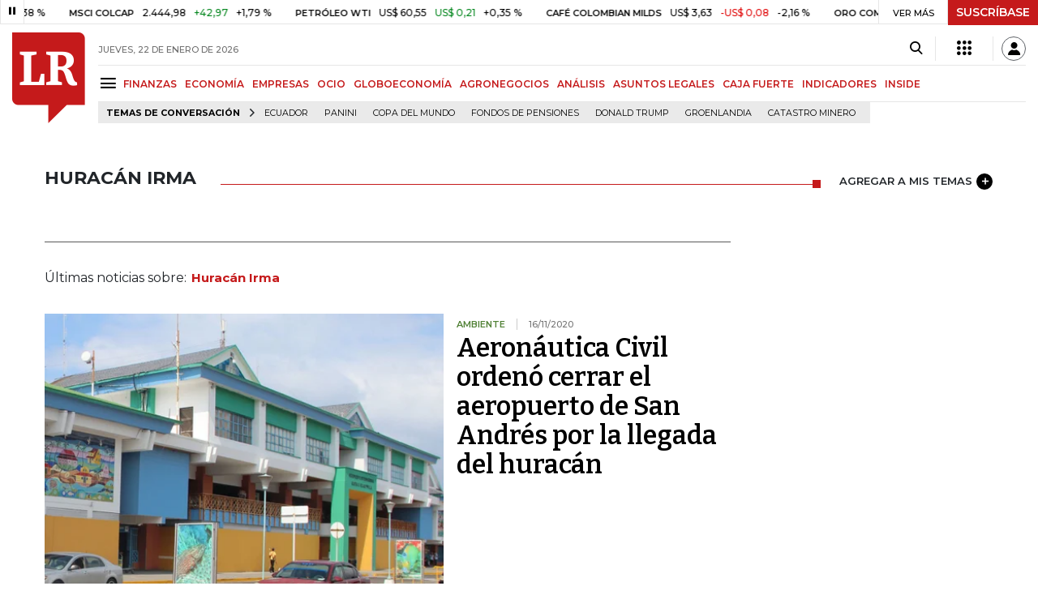

--- FILE ---
content_type: text/html; charset=utf-8
request_url: https://www.larepublica.co/huracan-irma
body_size: 17186
content:
<!DOCTYPE html>
<html lang="es">
<head>
	<meta charset="utf-8" />
<meta http-equiv="x-ua-compatible" content="ie=edge">
<meta name="viewport" content="width=device-width, initial-scale=1.0">
<meta name="author" content="Editorial La República S.A.S." />
<meta name="version" content="7.2.3.0" />
<title>Hurac&#xE1;n Irma: &#xDA;ltimas noticias econ&#xF3;micas de Hurac&#xE1;n Irma</title>
<meta name="description" content="&#xDA;ltimas noticias econ&#xF3;micas sobre Hurac&#xE1;n Irma: art&#xED;culos, videos, fotos y el m&#xE1;s completo an&#xE1;lisis de noticias de Colombia y el mundo sobre Hurac&#xE1;n Irma| LaRepublica.co" />
<meta name="keywords" content="Construcci&#xF3;n, Comercio, Hacienda, Energ&#xED;a y Minas, Ambiente, Educaci&#xF3;n, Salud, Laboral, Agro, Industria, Automotor, Turismo, Transporte, Comunicaciones, Tecnolog&#xED;a, Bolsas, Bancos, Seguros, Moda, Gastronom&#xED;a, Espect&#xE1;culos, Cultura, Entretenimento, Deporte, Judicial, Legislaci&#xF3;n-marcas" />
<meta name="news_keywords" content="Construcci&#xF3;n, Comercio, Hacienda, Energ&#xED;a y Minas, Ambiente, Educaci&#xF3;n, Salud, Laboral, Agro, Industria, Automotor, Turismo, Transporte, Comunicaciones, Tecnolog&#xED;a, Bolsas, Bancos, Seguros, Moda, Gastronom&#xED;a, Espect&#xE1;culos, Cultura, Entretenimento, Deporte, Judicial, Legislaci&#xF3;n-marcas" />
<link href="https://www.larepublica.co/huracan-irma" rel="canonical" />

            <meta name="twitter:card" content="summary" />
            <meta name="twitter:site" content="@larepublica_co" />
            <meta name="twitter:title" content="Hurac&#xE1;n Irma: &#xDA;ltimas noticias econ&#xF3;micas de Hurac&#xE1;n Irma" />
            <meta name="twitter:description" content="&#xDA;ltimas noticias econ&#xF3;micas sobre Hurac&#xE1;n Irma: art&#xED;culos, videos, fotos y el m&#xE1;s completo an&#xE1;lisis de noticias de Colombia y el mundo sobre Hurac&#xE1;n Irma| LaRepublica.co" />
            <meta name="twitter:image" content="https://img.lalr.co/images/larepublicacompartir.jpg" />

    <meta property="og:site_name" content="Diario La República">
    <meta property="og:title" content="Hurac&#xE1;n Irma: &#xDA;ltimas noticias econ&#xF3;micas de Hurac&#xE1;n Irma" />
    <meta property="og:type" content="website" />
    <meta property="og:url" content="https://www.larepublica.co/huracan-irma" />
    <meta property="og:image" content="https://img.lalr.co/images/larepublicacompartir.jpg?f=jpg" />
    <meta property="og:image:type" content="image/jpeg" />
    <meta property="og:image:alt" content="Hurac&#xE1;n Irma: &#xDA;ltimas noticias econ&#xF3;micas de Hurac&#xE1;n Irma" />
    <meta property="og:description" content="&#xDA;ltimas noticias econ&#xF3;micas sobre Hurac&#xE1;n Irma: art&#xED;culos, videos, fotos y el m&#xE1;s completo an&#xE1;lisis de noticias de Colombia y el mundo sobre Hurac&#xE1;n Irma| ..." />
    <meta property="og:locale" content="es_CO" />
    <!--Whatsapp-->
    <meta property="og:image" content="https://img.lalr.co/images/larepublicacompartir.jpg?f=jpg" />
    <meta property="og:image:type" content="image/jpeg" />
        <meta property="fb:app_id" content="1571540733171068" />

<link rel="icon" type="image/png" sizes="192x192" href="/__assets/lr/images/favicon/android-icon-192x192.png">
<link rel="icon" type="image/png" sizes="32x32" href="/__assets/lr/images/favicon/favicon-32x32.png">
<link rel="icon" type="image/png" sizes="96x96" href="/__assets/lr/images/favicon/favicon-96x96.png">
<link rel="icon" type="image/png" sizes="16x16" href="/__assets/lr/images/favicon/favicon-16x16.png">
<meta name="msapplication-TileColor" content="#ffffff">
<meta name="msapplication-TileImage" content="/__assets/lr/images/favicon/ms-icon-144x144.png">
<meta name="theme-color" content="#ffffff">



	        <script>
            var adload = new Event('adload');
            dataLayer = [{
                'author': 'larepublica',
                'section': 'etiqueta_Hurac&#xE1;n Irma',
                'adSection': null,
                'isMobile': false,
                'targetingName': '',
                'targetingId': ''
            }];
        </script>




        <script>
            var eData = {"origin":"La República","title":"Huracán Irma: Últimas noticias económicas de Huracán Irma","name":"Huracán Irma"};
            var eEvent = 'Tag Viewed';
            var env = "prod";
        </script>




<!-- Google Tag Manager -->
<script>
    (function(w, d, s, l, i) {
        w[l] = w[l] || []; w[l].push({
            'gtm.start':
                new Date().getTime(), event: 'gtm.js'
        }); var f = d.getElementsByTagName(s)[0],
            j = d.createElement(s), dl = l != 'dataLayer' ? '&l=' + l : ''; j.async = true; j.src =
                'https://www.googletagmanager.com/gtm.js?id=' + i + dl; f.parentNode.insertBefore(j, f);
    })(window, document, 'script', 'dataLayer', 'GTM-P8ZXZGL');
</script>
<!-- End Google Tag Manager -->

	
	
		<link rel="preload" as="style" href="/__assets/lr/a319/css/lr-bootstrap.min.css" />
	
	<link rel="preconnect" href="https://fonts.googleapis.com">
	<link rel="preconnect" href="https://fonts.gstatic.com" crossorigin>
	<link href="https://fonts.googleapis.com/css2?family=Bitter:wght@400;600&family=Montserrat:wght@300;400;500;600;700&display=swap" rel="stylesheet">
	<link href="https://fonts.gstatic.com/s/bitter/v33/rax8HiqOu8IVPmn7f4xp.woff2" rel="preload" as="font" type="font/woff2" crossorigin />
	<link href="/__assets/lr/fonts/v17/lr-iconfont-desktop.woff2" rel="preload" as="font" type="font/woff2" crossorigin>
	
</head>
<body>
	
		<!-- Google Tag Manager (noscript) -->
		<noscript>
			<iframe src="https://www.googletagmanager.com/ns.html?id=GTM-P8ZXZGL"
					height="0" width="0" style="display:none;visibility:hidden"></iframe>
		</noscript>
		<!-- End Google Tag Manager (noscript) -->
	
	<style id="loading-styles">
    .loading-phrases,
    .loading_screen_spinner {
        backface-visibility: hidden;
        perspective: 1000
    }

    @keyframes loading_screen_animation_spinning {
        0% {
            transform: rotate(0)
        }

        100% {
            transform: rotate(360deg)
        }
    }

    @keyframes loading_screen_animation_move {
        0% {
            opacity: 0;
            transform: translate3d(0, 50%, 0)
        }

        18%,
        2% {
            opacity: 1;
            transform: translate3d(0, 0, 0)
        }

        20%,
        40%,
        60%,
        80% {
            opacity: 0
        }

        22%,
        38% {
            opacity: 1;
            transform: translate3d(0, -150%, 0)
        }

        42%,
        58% {
            opacity: 1;
            transform: translate3d(0, -300%, 0)
        }

        62%,
        78% {
            opacity: 1;
            transform: translate3d(0, -450%, 0)
        }

        82%,
        98% {
            opacity: 1;
            transform: translate3d(0, -600%, 0)
        }

        100% {
            opacity: 0;
            transform: translate3d(0, -600%, 0)
        }
    }

    .loading_screen {
        background: linear-gradient(to bottom, #f9f9f9 10%, #eeeff3 100%);
        left: 0;
        height: 100%;
        position: fixed;
        top: 0;
        width: 100%;
        z-index: 10000;
        display: flex !important;
        flex-direction: column;
        justify-content: center;
        align-items: center;
    }

    .loading_screen_spinner {
        height: 52px;
        width: 52px;
        margin: 0 auto;
        display: block;
        animation: loading_screen_animation_spinning .8s linear infinite
    }

    .loading_screen_logo {
        margin-bottom: 3rem;
        width: 60px;
    }

    #principal-html {
        display: none;
    }
</style>
<div class="loading_screen">
    <div class="loading_screen_logo_wrapper">
        <img width="60"
             height="74"
             alt="La República"
             class="loading_screen_logo"
             src="[data-uri]" />

    </div>
    <div class="loading_screen_center">
        <img alt="."
             width="52"
             height="52"
             class="loading_screen_spinner"
             src="[data-uri]" />
    </div>
</div>
<script>
    var lrLoad = new Event('lrload');
    var loadingRemoved = false;
    var cleanLoading = function () {
        if (!loadingRemoved) {
            loadingRemoved = true;
            document.dispatchEvent(lrLoad);
            document.getElementById('loading-styles').remove();
            document.getElementsByClassName('loading_screen')[0].remove();
        }
    }
    window.addEventListener("load", function () {
        document.dispatchEvent(lrLoad);
    });
</script>
<noscript>
    <style>
        #principal-html {
            display: block;
        }

        .loading_screen {
            display: none;
        }
    </style>
</noscript>
	<div id="principal-html">
		<header id="vue-header" class="" data-mrf-recirculation="Header">
    <div class="container-fluid p-0">
        <div class="header-trade" data-epica-module-name="Banner Indicadores">
            <quote-header-banner ></quote-header-banner>
            <a v-if="hasLoaded && ((user && !user.isSubscriber) || !user)" href="https://suscripciones.larepublica.co/?utm_source=landingLR&utm_medium=botonSuscripcion&utm_id=laRepublica" target="_blank" rel="noopener" class="suscribe">SUSCRÍBASE</a>
        </div>

            <div class="header-top d-flex flex-row" data-epica-module-name="Header">
                        <a href="/" title="La República"><i class="icon-logo-base-lr-small"></i></a>

                <div class="flex-grow-1 ml-3">
                    <div class="conteiner-right">
                        <div class="d-flex align-items-center top-header">
                            <div class="flex-grow-1"><span class="datetoday">JUEVES, 22 DE ENERO DE 2026</span></div>
                            <div class="icons">
                                <div><button aria-label="Search" title="Buscador" type="button" @click="searchBoxIsOpen = true"><i class="icon-search"></i></button></div>
                                <menu-lr-plus-header></menu-lr-plus-header>
                                <user-header-button></user-header-button>
                            </div>
                        </div>
                    </div>
                    <div class="main-menu d-flex flex-row">
                        <div id="menuToggle">
                            <button aria-label="Menu" class="menu-button" @click="showMenu()"><i title="Menú principal" class="icon-menu"></i></button>
                        </div>
                            <div class="menu-item"><a href="https://www.larepublica.co/finanzas" >FINANZAS</a></div>
                            <div class="menu-item"><a href="https://www.larepublica.co/economia" >ECONOM&#xCD;A</a></div>
                            <div class="menu-item"><a href="https://www.larepublica.co/empresas" >EMPRESAS</a></div>
                            <div class="menu-item"><a href="https://www.larepublica.co/ocio" >OCIO</a></div>
                            <div class="menu-item"><a href="https://www.larepublica.co/globoeconomia" >GLOBOECONOM&#xCD;A</a></div>
                            <div class="menu-item"><a href="https://www.agronegocios.co" target='_blank' rel='noopener'>AGRONEGOCIOS</a></div>
                            <div class="menu-item"><a href="https://www.larepublica.co/analisis" >AN&#xC1;LISIS</a></div>
                            <div class="menu-item"><a href="https://www.asuntoslegales.com.co" target='_blank' rel='noopener'>ASUNTOS LEGALES</a></div>
                            <div class="menu-item"><a href="https://www.larepublica.co/caja-fuerte" >CAJA FUERTE</a></div>
                            <div class="menu-item"><a href="https://www.larepublica.co/indicadores-economicos" >INDICADORES</a></div>
                            <div class="menu-item"><a href="https://www.larepublica.co/inside" >INSIDE</a></div>
                    </div>

                        <div class="d-flex">
        <ul class="tags">
            <li><span>TEMAS DE CONVERSACIÓN</span><i class="icon-arrow-right"></i></li>
                <li><a href="https://www.larepublica.co/ecuador">Ecuador</a></li>
                <li><a href="https://www.larepublica.co/panini">Panini</a></li>
                <li><a href="https://www.larepublica.co/copa-del-mundo">Copa del Mundo</a></li>
                <li><a href="https://www.larepublica.co/fondos-de-pensiones">Fondos de Pensiones</a></li>
                <li><a href="https://www.larepublica.co/donald-trump">Donald Trump</a></li>
                <li><a href="https://www.larepublica.co/groenlandia">Groenlandia</a></li>
                <li><a href="https://www.larepublica.co/catastro-minero">catastro minero</a></li>
        </ul>
    </div>

                </div>

            </div>

        <live-banner ></live-banner>
                <banner-elections-2023></banner-elections-2023>

            <div id="ha-header" class="ha-header header-fixed fixed-top" v-bind:class="{show : isHeaderFixed}" data-epica-module-name="Header Fijo" data-mrf-recirculation="Header">
                <div class="d-flex align-items-center">
                        <a href="/" title="La República"><i class="icon-logo-base-lr-small"></i></a>
                    <div id="menuToggle">
                        <button class="menu-button" title="Menú principal" aria-label="Menu" @click="showMenu()"><i title="Menú principal" class="icon-menu"></i></button>
                    </div>
                    <div class="main-menu d-flex flex-row ml-3">
                                <h2>
                                        <a href="/">INICIO</a>
                                </h2>
                                <h1>
                                        <i>HURACÁN IRMA</i>
                                </h1>
                        
                    </div>
                    <div class="flex-grow-1"></div>
                    <div class="conteiner-right">
                        <div class="d-flex align-items-center top-header">
                            <div><button type="button" title="Buscador" aria-label="Search" @click="searchBoxIsOpen = true"><i class="icon-search"></i></button></div>
                            <menu-lr-plus-header></menu-lr-plus-header>
                            <user-header-button></user-header-button>
                        </div>
                    </div>
                </div>


        <live-banner ></live-banner>
                    <banner-elections-2023></banner-elections-2023>
            </div>
        <nav class="nav-top" title="Menú principal" v-bind:class="{show : isMenuShow}" data-epica-module-name="Men&#xFA; Lateral" data-mrf-recirculation="Men&#xFA; Lateral">
            <button class="close-menu" aria-label="Close" @click="closeMenu()"><i class="icon-close"></i></button>
            <div class="logomenu">
                    <a href="/" title="La República"><i class="icon-logo-base-lr-small"></i></a>
                <div class="user-name" v-if="user">
                    <div :title="user.completeName" v-html="user.printName"></div>
                    <a @click="logout()" class="logout">Cerrar Sesión</a>
                </div>
            </div>
            <div class="listmenu">
                <ul class="access text-center" v-if="hasLoaded">
                    <template v-if="user">
                        <li v-if="!user.isSubscriber">
                            <div class="susbribe">
                                <a href="https://suscripciones.larepublica.co/?utm_source=landingLR&utm_medium=botonSuscripcion&utm_id=laRepublica" target="_blank" rel="noopener">SUSCRÍBASE</a>
                            </div>
                        </li>
                    </template>
                    <template v-else>
                        <li>
                            <div class="login">
                                <a @click="login()">
                                    <i class="icon-user"></i>INICIAR SESIÓN
                                </a>
                            </div>
                        </li>
                        <li>
                            <div class="suscribe">
                                <a href="https://suscripciones.larepublica.co/?utm_source=landingLR&utm_medium=botonSuscripcion&utm_id=laRepublica" target="_blank" rel="noopener">SUSCRÍBASE</a>
                            </div>
                        </li>
                    </template>
                </ul>

                <ul class="vertical menu">
                        <li class="news"><a class="menu-item finanzasSect"  href="https://www.larepublica.co/finanzas">FINANZAS</a></li>
                        <li class="news"><a class="menu-item economiaSect"  href="https://www.larepublica.co/economia">ECONOM&#xCD;A</a></li>
                        <li class="news"><a class="menu-item empresasSect"  href="https://www.larepublica.co/empresas">EMPRESAS</a></li>
                        <li class="news"><a class="menu-item ocioSect"  href="https://www.larepublica.co/ocio">OCIO</a></li>
                        <li class="news"><a class="menu-item globoeconomiaSect"  href="https://www.larepublica.co/globoeconomia">GLOBOECONOM&#xCD;A</a></li>
                        <li class="news"><a class="menu-item agronegociosSect" target='_blank' rel='noopener' href="https://www.agronegocios.co">AGRONEGOCIOS</a></li>
                        <li class="news"><a class="menu-item analisisSect"  href="https://www.larepublica.co/analisis">AN&#xC1;LISIS</a></li>
                        <li class="news"><a class="menu-item asuntos-legalesSect" target='_blank' rel='noopener' href="https://www.asuntoslegales.com.co">ASUNTOS LEGALES</a></li>
                        <li class="news"><a class="menu-item caja-fuerteSect"  href="https://www.larepublica.co/caja-fuerte">CAJA FUERTE</a></li>
                        <li class="news"><a class="menu-item directorio-empresarialSect" target='_blank' rel='noopener' href="https://empresas.larepublica.co/">DIRECTORIO EMPRESARIAL</a></li>
                    <li class="space"></li>
                        <li class="news"><a class="menu-item consumoSect"  href="https://www.larepublica.co/consumo">CONSUMO</a></li>
                        <li class="news"><a class="menu-item alta-gerenciaSect"  href="https://www.larepublica.co/alta-gerencia">ALTA GERENCIA</a></li>
                        <li class="news"><a class="menu-item finanzas-personalesSect"  href="https://www.larepublica.co/finanzas-personales">FINANZAS PERSONALES</a></li>
                        <li class="news"><a class="menu-item infraestructuraSect"  href="https://www.larepublica.co/infraestructura">INFRAESTRUCTURA</a></li>
                        <li class="news"><a class="menu-item internet-economySect"  href="https://www.larepublica.co/internet-economy">INTERNET ECONOMY</a></li>
                        <li class="news"><a class="menu-item responsabilidad-socialSect"  href="https://www.larepublica.co/responsabilidad-social">RESPONSABILIDAD SOCIAL</a></li>
                        <li class="news"><a class="menu-item salud-ejecutivaSect"  href="https://www.larepublica.co/salud-ejecutiva">SALUD EJECUTIVA</a></li>
                    <li class="space"></li>
                        <li class="news"><a class="menu-item eventosSect"  href="https://www.larepublica.co/foros">EVENTOS</a></li>
                        <li class="news"><a class="menu-item especialesSect"  href="https://www.larepublica.co/especiales">ESPECIALES</a></li>
                        <li class="news"><a class="menu-item comunidad-empresarialSect"  href="https://www.larepublica.co/comunidad-empresarial">COMUNIDAD EMPRESARIAL</a></li>
                        <li class="news"><a class="menu-item socialesSect"  href="https://www.larepublica.co/sociales">SOCIALES</a></li>
                        <li class="news"><a class="menu-item indicadoresSect"  href="https://www.larepublica.co/indicadores-economicos">INDICADORES</a></li>
                        <li class="news"><a class="menu-item insideSect"  href="https://www.larepublica.co/inside">INSIDE</a></li>
                        <li class="news"><a class="menu-item podcastSect"  href="https://www.larepublica.co/podcast">PODCAST</a></li>
                        <li class="news"><a class="menu-item videosSect"  href="https://www.larepublica.co/videos">VIDEOS</a></li>
                        <li class="news"><a class="menu-item obituariosSect"  href="https://www.larepublica.co/obituarios">OBITUARIOS</a></li>
                </ul>
            </div>
        </nav>
        <div class="opacity-menu" @click="closeMenu()" v-bind:class="{show : isMenuShow}"></div>
        <cookies-banner cookies-policy-url="https://www.larepublica.co/politica-de-cookies"></cookies-banner>
    </div>
    <search-box :is-open="searchBoxIsOpen" @closed="searchBoxIsOpen = false" @opened="searchBoxIsOpen = true"></search-box>
</header>

		<div id="vue-container" :class="{'live-on': liveOn}">
			
<div class="text-center mb-4 mt-4">
    <div id="div-gpt-ad-1" class="ad banner"></div>
</div>
<div class="container section sect-tag" data-epica-module-name="Listado Art&#xED;culos">
    <div class="title-section align-middle tagSect d-flex">
        <h1 class="heading-title-sect text-left"><span>Hurac&#xE1;n Irma</span></h1>
        <div class="lineSecTag flex-grow-1"></div>
            <add-topic @added="addTopic"></add-topic>
    </div>

    <div class="d-flex mb-6 more-news">
        <div class="flex-grow-1 mr-4" id="sticky-anchor-1" data-mrf-recirculation="Listado de Noticias">
                <div class="d-flex align-items-center description-tag">

                    <div class="flex-grow-1">
                        <p></p>
                    </div>
                </div>
                <div class="mt-5 mb-5">Últimas noticias sobre:<span class="item-tag">Hurac&#xE1;n Irma</span></div>


            <div class="first-news">
                
    <div class="row m-0 news H_img_title">
        <div class="col-5 pl-0 pr-3">
            <a href="https://www.larepublica.co/economia/aeronautica-civil-ordeno-cerrar-el-aeropuerto-de-san-andres-por-la-llegada-del-huracan-3089595">
                <div class="containerVideoImage mb-1">
                        <div class="img-wrap">
        <img data-src="https://img.lalr.co/cms/2020/11/16091826/SAN-ANDRES.jpg?size=xs"
         class="lazyload"
         data-srcset="https://img.lalr.co/cms/2020/11/16091826/SAN-ANDRES.jpg?size=sm 288w, https://img.lalr.co/cms/2020/11/16091826/SAN-ANDRES.jpg?size=sm 336w, https://img.lalr.co/cms/2020/11/16091826/SAN-ANDRES.jpg?size=sm 480w, https://img.lalr.co/cms/2020/11/16091826/SAN-ANDRES.jpg?size=md 768w"
         src="data:image/svg+xml,%3Csvg xmlns='http://www.w3.org/2000/svg' viewBox='0 0 1080 900'%3E%3C/svg%3E" 
         width="1080" 
         height="900"
         alt=""
         sizes="(max-width: 575px) 100vw, (max-width: 767px) 50vw, (max-width: 1200px) 40vw, 480px"
         data-description=""
         data-caption=""
         data-original="https://img.lalr.co/cms/2020/11/16091826/SAN-ANDRES.jpg"
         title="SAN ANDRES" />
    </div>

                </div>
            </a>
        </div>
        <div class="col-7 pl-0 pr-3">
            <a href="https://www.larepublica.co/economia/aeronautica-civil-ordeno-cerrar-el-aeropuerto-de-san-andres-por-la-llegada-del-huracan-3089595" class="kicker economiaSect">Ambiente</a>
            <span class="date-news">16/11/2020</span>
            <h2 class="tt">
                <a href="https://www.larepublica.co/economia/aeronautica-civil-ordeno-cerrar-el-aeropuerto-de-san-andres-por-la-llegada-del-huracan-3089595" class="economiaSect">Aeronáutica Civil ordenó cerrar el aeropuerto de San Andrés por la llegada del huracán</a>
            </h2>
        </div>
    </div>

            </div>
            <div class="row mt-6">
                    <div class="col mb-0">
    <div class="V_Img_Title">
        <a href="https://www.larepublica.co/economia/suspenden-operaciones-aereas-en-el-aeropuerto-de-providencia-por-huracan-iota-3089557">
            <div class="containerVideoImage">
                    <div class="img-wrap">
        <img data-src="https://img.lalr.co/cms/2020/11/15141723/COLP_180602.jpg?size=xs"
         class="lazyload"
         data-srcset="https://img.lalr.co/cms/2020/11/15141723/COLP_180602.jpg?size=sm 288w, https://img.lalr.co/cms/2020/11/15141723/COLP_180602.jpg?size=sm 336w, https://img.lalr.co/cms/2020/11/15141723/COLP_180602.jpg?size=sm 480w, https://img.lalr.co/cms/2020/11/15141723/COLP_180602.jpg?size=md 768w, https://img.lalr.co/cms/2020/11/15141723/COLP_180602.jpg?size=xl 1200w"
         src="data:image/svg+xml,%3Csvg xmlns='http://www.w3.org/2000/svg' viewBox='0 0 1080 900'%3E%3C/svg%3E" width="1080" height="900"
         alt=""
         sizes="(max-width: 575px) 100vw, (max-width: 767px) 50vw, (max-width: 1200px) 25vw, 336px"
         data-description=""
         data-caption=""
         data-original="https://img.lalr.co/cms/2020/11/15141723/COLP_180602.jpg"
         title="COLP_180602" />
    </div>

            </div>
        </a>
        <div class="kicker economiaSect"><span>Ambiente</span></div>
        <h2 class="tt">
            <a href="https://www.larepublica.co/economia/suspenden-operaciones-aereas-en-el-aeropuerto-de-providencia-por-huracan-iota-3089557" class="economiaSect">Suspenden operaciones aéreas en el aeropuerto de Providencia por huracán Iota</a>
        </h2>
    </div>
</div>
                    <div class="col mb-0">
    <div class="V_Img_Title">
        <a href="https://www.larepublica.co/globoeconomia/la-tormenta-iota-se-convierte-en-huracan-y-enfila-hacia-los-paises-de-centroamerica-3089519">
            <div class="containerVideoImage">
                    <div class="img-wrap">
        <img data-src="https://img.lalr.co/cms/2018/09/15094203/tormenta.png?size=xs"
         class="lazyload"
         data-srcset="https://img.lalr.co/cms/2018/09/15094203/tormenta.png?size=sm 288w, https://img.lalr.co/cms/2018/09/15094203/tormenta.png?size=sm 336w, https://img.lalr.co/cms/2018/09/15094203/tormenta.png?size=sm 480w, https://img.lalr.co/cms/2018/09/15094203/tormenta.png?size=md 768w, https://img.lalr.co/cms/2018/09/15094203/tormenta.png?size=xl 1200w"
         src="data:image/svg+xml,%3Csvg xmlns='http://www.w3.org/2000/svg' viewBox='0 0 1080 900'%3E%3C/svg%3E" width="1080" height="900"
         alt=""
         sizes="(max-width: 575px) 100vw, (max-width: 767px) 50vw, (max-width: 1200px) 25vw, 336px"
         data-description=""
         data-caption=""
         data-original="https://img.lalr.co/cms/2018/09/15094203/tormenta.png"
         title="tormenta" />
    </div>

            </div>
        </a>
        <div class="kicker globoeconomiaSect"><span>Am&#xE9;rica Latina</span></div>
        <h2 class="tt">
            <a href="https://www.larepublica.co/globoeconomia/la-tormenta-iota-se-convierte-en-huracan-y-enfila-hacia-los-paises-de-centroamerica-3089519" class="globoeconomiaSect">La tormenta Iota se convierte en huracán y enfila hacia los países de Centroamérica</a>
        </h2>
    </div>
</div>
            </div>
            <hr />
            <div class="mt-4">

    <div class="row news H_img_V_Title_Lead m-0">
        <div class="col-5 pl-0 pr-3">
            <a href="https://www.larepublica.co/globoeconomia/tormenta-iota-podria-impactar-centroamerica-como-huracan-tras-devastador-paso-de-eta-3089413">
                    <div class="img-wrap">
        <img data-src="https://img.lalr.co/cms/2020/11/14093124/tormenta.jpg?size=xs"
         class="lazyload"
         data-srcset="https://img.lalr.co/cms/2020/11/14093124/tormenta.jpg?size=sm 288w, https://img.lalr.co/cms/2020/11/14093124/tormenta.jpg?size=sm 336w, https://img.lalr.co/cms/2020/11/14093124/tormenta.jpg?size=sm 480w, https://img.lalr.co/cms/2020/11/14093124/tormenta.jpg?size=md 768w, https://img.lalr.co/cms/2020/11/14093124/tormenta.jpg?size=xl 1200w"
         src="data:image/svg+xml,%3Csvg xmlns='http://www.w3.org/2000/svg' viewBox='0 0 1080 900'%3E%3C/svg%3E" width="1080" height="900"
         alt=""
         sizes="(max-width: 575px) 100vw, (max-width: 767px) 50vw, (max-width: 1200px) 25vw, 336px"
         data-description=""
         data-caption="Reuters"
         data-original="https://img.lalr.co/cms/2020/11/14093124/tormenta.jpg"
         title="tormenta" />
    </div>


            </a>
        </div>
        <div class="col-7 pl-3 pr-3">
            <a href="https://www.larepublica.co/globoeconomia/tormenta-iota-podria-impactar-centroamerica-como-huracan-tras-devastador-paso-de-eta-3089413" class="kicker globoeconomiaSect">Am&#xE9;rica Latina</a>
            <span class="date-news">14/11/2020</span>
            <h2 class="tt">
                <a href="https://www.larepublica.co/globoeconomia/tormenta-iota-podria-impactar-centroamerica-como-huracan-tras-devastador-paso-de-eta-3089413" class="globoeconomiaSect">Tormenta Iota podría impactar Centroamérica como huracán tras devastador paso de Eta</a>
            </h2>
            <p>Eta, uno de ciclones más poderosos que ha azotado América Central en años,  tocó tierra en Nicaragua a principios de este mes </p>
        </div>
    </div>

    <div class="row news H_img_V_Title_Lead m-0">
        <div class="col-5 pl-0 pr-3">
            <a href="https://www.larepublica.co/globoeconomia/las-aseguradoras-no-afrontaran-reclamaciones-consolidadas-por-perdidas-de-virus-3068987">
                    <div class="img-wrap">
        <img data-src="https://img.lalr.co/cms/2020/10/02194356/covid.jpg?size=xs"
         class="lazyload"
         data-srcset="https://img.lalr.co/cms/2020/10/02194356/covid.jpg?size=sm 288w, https://img.lalr.co/cms/2020/10/02194356/covid.jpg?size=sm 336w, https://img.lalr.co/cms/2020/10/02194356/covid.jpg?size=sm 480w, https://img.lalr.co/cms/2020/10/02194356/covid.jpg?size=md 768w, https://img.lalr.co/cms/2020/10/02194356/covid.jpg?size=xl 1200w"
         src="data:image/svg+xml,%3Csvg xmlns='http://www.w3.org/2000/svg' viewBox='0 0 1080 900'%3E%3C/svg%3E" width="1080" height="900"
         alt=""
         sizes="(max-width: 575px) 100vw, (max-width: 767px) 50vw, (max-width: 1200px) 25vw, 336px"
         data-description=""
         data-caption="Bloomberg"
         data-original="https://img.lalr.co/cms/2020/10/02194356/covid.jpg"
         title="covid" />
    </div>


            </a>
        </div>
        <div class="col-7 pl-3 pr-3">
            <a href="https://www.larepublica.co/globoeconomia/las-aseguradoras-no-afrontaran-reclamaciones-consolidadas-por-perdidas-de-virus-3068987" class="kicker globoeconomiaSect">Estados Unidos</a>
            <span class="date-news">05/10/2020</span>
            <h2 class="tt">
                <a href="https://www.larepublica.co/globoeconomia/las-aseguradoras-no-afrontaran-reclamaciones-consolidadas-por-perdidas-de-virus-3068987" class="globoeconomiaSect">Las aseguradoras no afrontarán reclamaciones consolidadas por pérdidas de virus</a>
            </h2>
            <p>Los analistas advirtieron este año que la industria podría enfrentar al menos US$100.000 millones en pérdidas por la pandemia</p>
        </div>
    </div>

    <div class="row news H_img_V_Title_Lead m-0">
        <div class="col-5 pl-0 pr-3">
            <a href="https://www.larepublica.co/globoeconomia/las-aseguradoras-se-enfrentan-a-las-mayores-perdidas-de-su-historia-por-la-pandemia-2998676">
                    <div class="img-wrap">
        <img data-src="https://img.lalr.co/cms/2020/04/27180208/Lloyds.jpg?size=xs"
         class="lazyload"
         data-srcset="https://img.lalr.co/cms/2020/04/27180208/Lloyds.jpg?size=sm 288w, https://img.lalr.co/cms/2020/04/27180208/Lloyds.jpg?size=sm 336w, https://img.lalr.co/cms/2020/04/27180208/Lloyds.jpg?size=sm 480w, https://img.lalr.co/cms/2020/04/27180208/Lloyds.jpg?size=md 768w, https://img.lalr.co/cms/2020/04/27180208/Lloyds.jpg?size=xl 1200w"
         src="data:image/svg+xml,%3Csvg xmlns='http://www.w3.org/2000/svg' viewBox='0 0 1080 900'%3E%3C/svg%3E" width="1080" height="900"
         alt=""
         sizes="(max-width: 575px) 100vw, (max-width: 767px) 50vw, (max-width: 1200px) 25vw, 336px"
         data-description=""
         data-caption=""
         data-original="https://img.lalr.co/cms/2020/04/27180208/Lloyds.jpg"
         title="Lloyds" />
    </div>


            </a>
        </div>
        <div class="col-7 pl-3 pr-3">
            <a href="https://www.larepublica.co/globoeconomia/las-aseguradoras-se-enfrentan-a-las-mayores-perdidas-de-su-historia-por-la-pandemia-2998676" class="kicker globoeconomiaSect">Espa&#xF1;a</a>
            <span class="date-news">28/04/2020</span>
            <h2 class="tt">
                <a href="https://www.larepublica.co/globoeconomia/las-aseguradoras-se-enfrentan-a-las-mayores-perdidas-de-su-historia-por-la-pandemia-2998676" class="globoeconomiaSect">Las aseguradoras se enfrentan a las mayores pérdidas de su historia por la pandemia</a>
            </h2>
            <p>La crisis por el coronavirus podría convertir 2020 en el año más costoso para los seguros, por encima del impacto del huracán Katrina</p>
        </div>
    </div>

    <div class="row news H_img_V_Title_Lead m-0">
        <div class="col-5 pl-0 pr-3">
            <a href="https://www.larepublica.co/globoeconomia/casa-blanca-solicita-us-44-000-millones-en-ayuda-por-paso-de-huracanes-2571005">
                    <div class="img-wrap">
        <img data-src="https://img.lalr.co/cms/2017/09/11084022/hurac%C3%A1n1.jpg?size=xs"
         class="lazyload"
         data-srcset="https://img.lalr.co/cms/2017/09/11084022/hurac%C3%A1n1.jpg?size=sm 288w, https://img.lalr.co/cms/2017/09/11084022/hurac%C3%A1n1.jpg?size=sm 336w, https://img.lalr.co/cms/2017/09/11084022/hurac%C3%A1n1.jpg?size=sm 480w, https://img.lalr.co/cms/2017/09/11084022/hurac%C3%A1n1.jpg?size=md 768w, https://img.lalr.co/cms/2017/09/11084022/hurac%C3%A1n1.jpg?size=xl 1200w"
         src="data:image/svg+xml,%3Csvg xmlns='http://www.w3.org/2000/svg' viewBox='0 0 1080 900'%3E%3C/svg%3E" width="1080" height="900"
         alt=""
         sizes="(max-width: 575px) 100vw, (max-width: 767px) 50vw, (max-width: 1200px) 25vw, 336px"
         data-description=""
         data-caption="Reuters"
         data-original="https://img.lalr.co/cms/2017/09/11084022/hurac%C3%A1n1.jpg"
         title="" />
    </div>


            </a>
        </div>
        <div class="col-7 pl-3 pr-3">
            <a href="https://www.larepublica.co/globoeconomia/casa-blanca-solicita-us-44-000-millones-en-ayuda-por-paso-de-huracanes-2571005" class="kicker globoeconomiaSect">Hacienda</a>
            <span class="date-news">17/11/2017</span>
            <h2 class="tt">
                <a href="https://www.larepublica.co/globoeconomia/casa-blanca-solicita-us-44-000-millones-en-ayuda-por-paso-de-huracanes-2571005" class="globoeconomiaSect">Casa Blanca solicita US$44.000 millones en ayuda por paso de huracanes</a>
            </h2>
            <p>La administración informó que espera pedir nuevos fondos tras un análisis más profundo</p>
        </div>
    </div>

    <div class="row news H_img_V_Title_Lead m-0">
        <div class="col-5 pl-0 pr-3">
            <a href="https://www.larepublica.co/analisis/juan-carlos-mira-552491/por-la-calidad-del-medio-ambiente-2563219">
                    <div class="img-wrap">
        <img data-src="https://img.lalr.co/images/default-new-author-5.jpg?size=xs"
         class="lazyload"
         data-srcset="https://img.lalr.co/images/default-new-author-5.jpg?size=sm 288w, https://img.lalr.co/images/default-new-author-5.jpg?size=sm 336w, https://img.lalr.co/images/default-new-author-5.jpg?size=sm 480w, https://img.lalr.co/images/default-new-author-5.jpg?size=md 768w, https://img.lalr.co/images/default-new-author-5.jpg?size=xl 1200w"
         src="data:image/svg+xml,%3Csvg xmlns='http://www.w3.org/2000/svg' viewBox='0 0 0 0'%3E%3C/svg%3E" width="0" height="0"
         alt="Analista LR"
         sizes="(max-width: 575px) 100vw, (max-width: 767px) 50vw, (max-width: 1200px) 25vw, 336px"
         data-description=""
         data-caption=""
         data-original="https://img.lalr.co/images/default-new-author-5.jpg"
         title="Analista LR" />
    </div>


            </a>
        </div>
        <div class="col-7 pl-3 pr-3">
            <a href="https://www.larepublica.co/analisis/juan-carlos-mira-552491/por-la-calidad-del-medio-ambiente-2563219" class="kicker analistas-opinionSect">Analistas</a>
            <span class="date-news">27/10/2017</span>
            <h2 class="tt">
                <a href="https://www.larepublica.co/analisis/juan-carlos-mira-552491/por-la-calidad-del-medio-ambiente-2563219" class="analistas-opinionSect">Por la calidad del medio ambiente</a>
            </h2>
            <p></p>
                <div class="autor">
                    <a href="https://www.larepublica.co/analisis/juan-carlos-mira-552491">Juan Carlos Mira</a>
                </div>
        </div>
    </div>

    <div class="row news H_img_V_Title_Lead m-0">
        <div class="col-5 pl-0 pr-3">
            <a href="https://www.larepublica.co/infraestructura/tecnoglass-aumento-10-el-despacho-de-ventanas-por-desastres-naturales-2561036">
                    <div class="img-wrap">
        <img data-src="https://img.lalr.co/cms/2017/09/25074905/daes.jpg?size=xs"
         class="lazyload"
         data-srcset="https://img.lalr.co/cms/2017/09/25074905/daes.jpg?size=sm 288w, https://img.lalr.co/cms/2017/09/25074905/daes.jpg?size=sm 336w, https://img.lalr.co/cms/2017/09/25074905/daes.jpg?size=sm 480w, https://img.lalr.co/cms/2017/09/25074905/daes.jpg?size=md 768w, https://img.lalr.co/cms/2017/09/25074905/daes.jpg?size=xl 1200w"
         src="data:image/svg+xml,%3Csvg xmlns='http://www.w3.org/2000/svg' viewBox='0 0 1080 900'%3E%3C/svg%3E" width="1080" height="900"
         alt=""
         sizes="(max-width: 575px) 100vw, (max-width: 767px) 50vw, (max-width: 1200px) 25vw, 336px"
         data-description=""
         data-caption="La Rep&#xFA;blica"
         data-original="https://img.lalr.co/cms/2017/09/25074905/daes.jpg"
         title="daes" />
    </div>


            </a>
        </div>
        <div class="col-7 pl-3 pr-3">
            <a href="https://www.larepublica.co/infraestructura/tecnoglass-aumento-10-el-despacho-de-ventanas-por-desastres-naturales-2561036" class="kicker infraestructuraSect">Construcci&#xF3;n</a>
            <span class="date-news">20/10/2017</span>
            <h2 class="tt">
                <a href="https://www.larepublica.co/infraestructura/tecnoglass-aumento-10-el-despacho-de-ventanas-por-desastres-naturales-2561036" class="infraestructuraSect">Tecnoglass aumentó 10% el despacho de ventanas por desastres naturales</a>
            </h2>
            <p>Cementos Argos y Etex están presentes en Centroamérica, donde se aumentará la demanda de materiales de construcción.</p>
        </div>
    </div>

    <div class="row news H_img_V_Title_Lead m-0">
        <div class="col-5 pl-0 pr-3">
            <a href="https://www.larepublica.co/globoeconomia/division-dentro-de-la-fed-por-inflacion-se-intensifico-en-reunion-de-septiembre-2558146">
                    <div class="img-wrap">
        <img data-src="https://img.lalr.co/cms/2017/09/20131912/Yellen.jpg?size=xs"
         class="lazyload"
         data-srcset="https://img.lalr.co/cms/2017/09/20131912/Yellen.jpg?size=sm 288w, https://img.lalr.co/cms/2017/09/20131912/Yellen.jpg?size=sm 336w, https://img.lalr.co/cms/2017/09/20131912/Yellen.jpg?size=sm 480w, https://img.lalr.co/cms/2017/09/20131912/Yellen.jpg?size=md 768w, https://img.lalr.co/cms/2017/09/20131912/Yellen.jpg?size=xl 1200w"
         src="data:image/svg+xml,%3Csvg xmlns='http://www.w3.org/2000/svg' viewBox='0 0 1080 900'%3E%3C/svg%3E" width="1080" height="900"
         alt=""
         sizes="(max-width: 575px) 100vw, (max-width: 767px) 50vw, (max-width: 1200px) 25vw, 336px"
         data-description=""
         data-caption="Janet Yellen, l&#xED;der de la Fed&#xA;&#xA;Reuters"
         data-original="https://img.lalr.co/cms/2017/09/20131912/Yellen.jpg"
         title="Janet Yellen, l&#xED;der de la Fed" />
    </div>


            </a>
        </div>
        <div class="col-7 pl-3 pr-3">
            <a href="https://www.larepublica.co/globoeconomia/division-dentro-de-la-fed-por-inflacion-se-intensifico-en-reunion-de-septiembre-2558146" class="kicker globoeconomiaSect">Hacienda</a>
            <span class="date-news">11/10/2017</span>
            <h2 class="tt">
                <a href="https://www.larepublica.co/globoeconomia/division-dentro-de-la-fed-por-inflacion-se-intensifico-en-reunion-de-septiembre-2558146" class="globoeconomiaSect">División dentro de la Fed por inflación se intensificó en reunión de septiembre</a>
            </h2>
            <p>Las minutas mostraron que funcionarios se mantuvieron optimistas sobre el impacto económico de los huracanes.</p>
        </div>
    </div>

    <div class="row news H_img_V_Title_Lead m-0">
        <div class="col-5 pl-0 pr-3">
            <a href="https://www.larepublica.co/globoeconomia/aig-anticipa-perdidas-por-catastrofes-de-unos-us-3-000-millones-en-tercer-trimestre-2557507">
                    <div class="img-wrap">
        <img data-src="https://img.lalr.co/cms/2017/10/09184805/AIG-OFICIAL-.jpg?size=xs"
         class="lazyload"
         data-srcset="https://img.lalr.co/cms/2017/10/09184805/AIG-OFICIAL-.jpg?size=sm 288w, https://img.lalr.co/cms/2017/10/09184805/AIG-OFICIAL-.jpg?size=sm 336w, https://img.lalr.co/cms/2017/10/09184805/AIG-OFICIAL-.jpg?size=sm 480w, https://img.lalr.co/cms/2017/10/09184805/AIG-OFICIAL-.jpg?size=md 768w, https://img.lalr.co/cms/2017/10/09184805/AIG-OFICIAL-.jpg?size=xl 1200w"
         src="data:image/svg+xml,%3Csvg xmlns='http://www.w3.org/2000/svg' viewBox='0 0 1080 900'%3E%3C/svg%3E" width="1080" height="900"
         alt=""
         sizes="(max-width: 575px) 100vw, (max-width: 767px) 50vw, (max-width: 1200px) 25vw, 336px"
         data-description=""
         data-caption=""
         data-original="https://img.lalr.co/cms/2017/10/09184805/AIG-OFICIAL-.jpg"
         title="AIG-OFICIAL-" />
    </div>


            </a>
        </div>
        <div class="col-7 pl-3 pr-3">
            <a href="https://www.larepublica.co/globoeconomia/aig-anticipa-perdidas-por-catastrofes-de-unos-us-3-000-millones-en-tercer-trimestre-2557507" class="kicker globoeconomiaSect">Hacienda</a>
            <span class="date-news">09/10/2017</span>
            <h2 class="tt">
                <a href="https://www.larepublica.co/globoeconomia/aig-anticipa-perdidas-por-catastrofes-de-unos-us-3-000-millones-en-tercer-trimestre-2557507" class="globoeconomiaSect">AIG anticipa pérdidas por catástrofes de unos US$3.000 millones en tercer trimestre</a>
            </h2>
            <p>La compañía estimó pérdidas antes de impuestos de aproximadamente US$1.000 millones por Harvey e Irma</p>
        </div>
    </div>

    <div class="row news H_img_V_Title_Lead m-0">
        <div class="col-5 pl-0 pr-3">
            <a href="https://www.larepublica.co/empresas/etex-se-enfocara-en-vivienda-rural-y-en-las-islas-afectadas-por-huracanes-2555588">
                    <div class="img-wrap">
        <img data-src="https://img.lalr.co/cms/2017/10/04172422/etexmauricio.jpg?size=xs"
         class="lazyload"
         data-srcset="https://img.lalr.co/cms/2017/10/04172422/etexmauricio.jpg?size=sm 288w, https://img.lalr.co/cms/2017/10/04172422/etexmauricio.jpg?size=sm 336w, https://img.lalr.co/cms/2017/10/04172422/etexmauricio.jpg?size=sm 480w, https://img.lalr.co/cms/2017/10/04172422/etexmauricio.jpg?size=md 768w, https://img.lalr.co/cms/2017/10/04172422/etexmauricio.jpg?size=xl 1200w"
         src="data:image/svg+xml,%3Csvg xmlns='http://www.w3.org/2000/svg' viewBox='0 0 1080 900'%3E%3C/svg%3E" width="1080" height="900"
         alt=""
         sizes="(max-width: 575px) 100vw, (max-width: 767px) 50vw, (max-width: 1200px) 25vw, 336px"
         data-description=""
         data-caption=""
         data-original="https://img.lalr.co/cms/2017/10/04172422/etexmauricio.jpg"
         title="etexmauricio" />
    </div>


            </a>
        </div>
        <div class="col-7 pl-3 pr-3">
            <a href="https://www.larepublica.co/empresas/etex-se-enfocara-en-vivienda-rural-y-en-las-islas-afectadas-por-huracanes-2555588" class="kicker empresasSect">Construcci&#xF3;n</a>
            <span class="date-news">05/10/2017</span>
            <h2 class="tt">
                <a href="https://www.larepublica.co/empresas/etex-se-enfocara-en-vivienda-rural-y-en-las-islas-afectadas-por-huracanes-2555588" class="empresasSect">Etex se enfocará en vivienda rural y en las islas afectadas por huracanes</a>
            </h2>
            <p>Se planea una inversión de US$77 millones, para mejorar los procesos productivos y así tener más capacidad para crear vivienda rural. </p>
        </div>
    </div>

    <div class="row news H_img_V_Title_Lead m-0">
        <div class="col-5 pl-0 pr-3">
            <a href="https://www.larepublica.co/globoeconomia/manufactura-en-estados-unidos-crece-a-su-ritmo-mas-veloz-en-13-anos-2554642">
                    <div class="img-wrap">
        <img data-src="https://img.lalr.co/cms/2017/10/02163046/Manufactura.jpg?size=xs"
         class="lazyload"
         data-srcset="https://img.lalr.co/cms/2017/10/02163046/Manufactura.jpg?size=sm 288w, https://img.lalr.co/cms/2017/10/02163046/Manufactura.jpg?size=sm 336w, https://img.lalr.co/cms/2017/10/02163046/Manufactura.jpg?size=sm 480w, https://img.lalr.co/cms/2017/10/02163046/Manufactura.jpg?size=md 768w, https://img.lalr.co/cms/2017/10/02163046/Manufactura.jpg?size=xl 1200w"
         src="data:image/svg+xml,%3Csvg xmlns='http://www.w3.org/2000/svg' viewBox='0 0 1080 900'%3E%3C/svg%3E" width="1080" height="900"
         alt=""
         sizes="(max-width: 575px) 100vw, (max-width: 767px) 50vw, (max-width: 1200px) 25vw, 336px"
         data-description=""
         data-caption="Bloomberg"
         data-original="https://img.lalr.co/cms/2017/10/02163046/Manufactura.jpg"
         title="Manufactura" />
    </div>


            </a>
        </div>
        <div class="col-7 pl-3 pr-3">
            <a href="https://www.larepublica.co/globoeconomia/manufactura-en-estados-unidos-crece-a-su-ritmo-mas-veloz-en-13-anos-2554642" class="kicker globoeconomiaSect">Industria</a>
            <span class="date-news">02/10/2017</span>
            <h2 class="tt">
                <a href="https://www.larepublica.co/globoeconomia/manufactura-en-estados-unidos-crece-a-su-ritmo-mas-veloz-en-13-anos-2554642" class="globoeconomiaSect">Manufactura en Estados Unidos crece a su ritmo más veloz en 13 años</a>
            </h2>
            <p>Fue impulsada por un robusto crecimiento de pedidos y una producción saludable</p>
        </div>
    </div>

    <div class="row news H_img_V_Title_Lead m-0">
        <div class="col-5 pl-0 pr-3">
            <a href="https://www.larepublica.co/globoeconomia/ee-uu-revisa-al-alza-crecimiento-del-pib-de-segundo-trimestre-a-ritmo-de-3-1-2553315">
                    <div class="img-wrap">
        <img data-src="https://img.lalr.co/cms/2017/09/28080200/Dollar.jpg?size=xs"
         class="lazyload"
         data-srcset="https://img.lalr.co/cms/2017/09/28080200/Dollar.jpg?size=sm 288w, https://img.lalr.co/cms/2017/09/28080200/Dollar.jpg?size=sm 336w, https://img.lalr.co/cms/2017/09/28080200/Dollar.jpg?size=sm 480w, https://img.lalr.co/cms/2017/09/28080200/Dollar.jpg?size=md 768w, https://img.lalr.co/cms/2017/09/28080200/Dollar.jpg?size=xl 1200w"
         src="data:image/svg+xml,%3Csvg xmlns='http://www.w3.org/2000/svg' viewBox='0 0 1080 900'%3E%3C/svg%3E" width="1080" height="900"
         alt=""
         sizes="(max-width: 575px) 100vw, (max-width: 767px) 50vw, (max-width: 1200px) 25vw, 336px"
         data-description=""
         data-caption="Reuters"
         data-original="https://img.lalr.co/cms/2017/09/28080200/Dollar.jpg"
         title="" />
    </div>


            </a>
        </div>
        <div class="col-7 pl-3 pr-3">
            <a href="https://www.larepublica.co/globoeconomia/ee-uu-revisa-al-alza-crecimiento-del-pib-de-segundo-trimestre-a-ritmo-de-3-1-2553315" class="kicker globoeconomiaSect">Hacienda</a>
            <span class="date-news">28/09/2017</span>
            <h2 class="tt">
                <a href="https://www.larepublica.co/globoeconomia/ee-uu-revisa-al-alza-crecimiento-del-pib-de-segundo-trimestre-a-ritmo-de-3-1-2553315" class="globoeconomiaSect">EE.UU. revisa al alza crecimiento del PIB de segundo trimestre, a ritmo de 3,1%</a>
            </h2>
            <p>El crecimiento el trimestre pasado fue el más veloz desde el primer trimestre de 2015.</p>
        </div>
    </div>

    <div class="row news H_img_V_Title_Lead m-0">
        <div class="col-5 pl-0 pr-3">
            <a href="https://www.larepublica.co/globoeconomia/harvey-irma-y-maria-restaran-mas-de-us-170-millones-al-resultado-de-mapfre-en-2017-2552082">
                    <div class="img-wrap">
        <img data-src="https://img.lalr.co/cms/2017/08/26135435/harvey-tormenta-reuters.jpg?size=xs"
         class="lazyload"
         data-srcset="https://img.lalr.co/cms/2017/08/26135435/harvey-tormenta-reuters.jpg?size=sm 288w, https://img.lalr.co/cms/2017/08/26135435/harvey-tormenta-reuters.jpg?size=sm 336w, https://img.lalr.co/cms/2017/08/26135435/harvey-tormenta-reuters.jpg?size=sm 480w, https://img.lalr.co/cms/2017/08/26135435/harvey-tormenta-reuters.jpg?size=md 768w, https://img.lalr.co/cms/2017/08/26135435/harvey-tormenta-reuters.jpg?size=xl 1200w"
         src="data:image/svg+xml,%3Csvg xmlns='http://www.w3.org/2000/svg' viewBox='0 0 1080 900'%3E%3C/svg%3E" width="1080" height="900"
         alt=""
         sizes="(max-width: 575px) 100vw, (max-width: 767px) 50vw, (max-width: 1200px) 25vw, 336px"
         data-description=""
         data-caption="Reuters"
         data-original="https://img.lalr.co/cms/2017/08/26135435/harvey-tormenta-reuters.jpg"
         title="Harvey" />
    </div>


            </a>
        </div>
        <div class="col-7 pl-3 pr-3">
            <a href="https://www.larepublica.co/globoeconomia/harvey-irma-y-maria-restaran-mas-de-us-170-millones-al-resultado-de-mapfre-en-2017-2552082" class="kicker globoeconomiaSect">Seguros</a>
            <span class="date-news">25/09/2017</span>
            <h2 class="tt">
                <a href="https://www.larepublica.co/globoeconomia/harvey-irma-y-maria-restaran-mas-de-us-170-millones-al-resultado-de-mapfre-en-2017-2552082" class="globoeconomiaSect">Harvey, Irma y Maria restarán más de US$170 millones al resultado de Mapfre en 2017</a>
            </h2>
            <p>La compañía cuenta con implantación en EEUU, Puerto Rico, República Dominicana y México. </p>
        </div>
    </div>

    <div class="row news H_img_V_Title_Lead m-0">
        <div class="col-5 pl-0 pr-3">
            <a href="https://www.larepublica.co/globoeconomia/asi-se-ven-las-economias-de-america-un-ano-despues-de-un-desastre-natural-2550926">
                    <div class="img-wrap">
        <img data-src="https://img.lalr.co/cms/2017/09/19143059/terremoto.jpg?size=xs"
         class="lazyload"
         data-srcset="https://img.lalr.co/cms/2017/09/19143059/terremoto.jpg?size=sm 288w, https://img.lalr.co/cms/2017/09/19143059/terremoto.jpg?size=sm 336w, https://img.lalr.co/cms/2017/09/19143059/terremoto.jpg?size=sm 480w, https://img.lalr.co/cms/2017/09/19143059/terremoto.jpg?size=md 768w, https://img.lalr.co/cms/2017/09/19143059/terremoto.jpg?size=xl 1200w"
         src="data:image/svg+xml,%3Csvg xmlns='http://www.w3.org/2000/svg' viewBox='0 0 1080 900'%3E%3C/svg%3E" width="1080" height="900"
         alt=""
         sizes="(max-width: 575px) 100vw, (max-width: 767px) 50vw, (max-width: 1200px) 25vw, 336px"
         data-description=""
         data-caption="Reuters"
         data-original="https://img.lalr.co/cms/2017/09/19143059/terremoto.jpg"
         title="terremoto" />
    </div>


            </a>
        </div>
        <div class="col-7 pl-3 pr-3">
            <a href="https://www.larepublica.co/globoeconomia/asi-se-ven-las-economias-de-america-un-ano-despues-de-un-desastre-natural-2550926" class="kicker globoeconomiaSect">Hacienda</a>
            <span class="date-news">22/09/2017</span>
            <h2 class="tt">
                <a href="https://www.larepublica.co/globoeconomia/asi-se-ven-las-economias-de-america-un-ano-despues-de-un-desastre-natural-2550926" class="globoeconomiaSect">Así se ven las economías de América un año después de un desastre natural</a>
            </h2>
            <p>Según la ONU, América Latina tiene tan solo entre 2% y 5% de posibilidades de enfrentar una catástrofe en cualquier año.</p>
        </div>
    </div>

    <div class="row news H_img_V_Title_Lead m-0">
        <div class="col-5 pl-0 pr-3">
            <a href="https://www.larepublica.co/globoeconomia/el-huracan-maria-llegara-a-puerto-rico-luego-de-pasar-por-la-isla-dominica-2549986">
                    <div class="img-wrap">
        <img data-src="https://img.lalr.co/cms/2017/09/19073253/Maria2.jpg?size=xs"
         class="lazyload"
         data-srcset="https://img.lalr.co/cms/2017/09/19073253/Maria2.jpg?size=sm 288w, https://img.lalr.co/cms/2017/09/19073253/Maria2.jpg?size=sm 336w, https://img.lalr.co/cms/2017/09/19073253/Maria2.jpg?size=sm 480w, https://img.lalr.co/cms/2017/09/19073253/Maria2.jpg?size=md 768w, https://img.lalr.co/cms/2017/09/19073253/Maria2.jpg?size=xl 1200w"
         src="data:image/svg+xml,%3Csvg xmlns='http://www.w3.org/2000/svg' viewBox='0 0 1080 900'%3E%3C/svg%3E" width="1080" height="900"
         alt=""
         sizes="(max-width: 575px) 100vw, (max-width: 767px) 50vw, (max-width: 1200px) 25vw, 336px"
         data-description=""
         data-caption="Reuters"
         data-original="https://img.lalr.co/cms/2017/09/19073253/Maria2.jpg"
         title="Maria2" />
    </div>


            </a>
        </div>
        <div class="col-7 pl-3 pr-3">
            <a href="https://www.larepublica.co/globoeconomia/el-huracan-maria-llegara-a-puerto-rico-luego-de-pasar-por-la-isla-dominica-2549986" class="kicker globoeconomiaSect">Ambiente</a>
            <span class="date-news">20/09/2017</span>
            <h2 class="tt">
                <a href="https://www.larepublica.co/globoeconomia/el-huracan-maria-llegara-a-puerto-rico-luego-de-pasar-por-la-isla-dominica-2549986" class="globoeconomiaSect">El huracán María llegará a Puerto Rico luego de pasar por la isla Dominica</a>
            </h2>
            <p>La tormenta se dirige hacia la isla de Puerto Rico con vientos máximos sostenidos de 260 kilómetros por hora. </p>
        </div>
    </div>

    <div class="row news H_img_V_Title_Lead m-0">
        <div class="col-5 pl-0 pr-3">
            <a href="https://www.larepublica.co/analisis/paul-krugman-510000/una-inundacion-de-paranoia-conservadora-2549438">
                    <div class="img-wrap">
        <img data-src="https://img.lalr.co/cms/2017/06/10164237/Paul-Krugman-1.jpg?size=xs"
         class="lazyload"
         data-srcset="https://img.lalr.co/cms/2017/06/10164237/Paul-Krugman-1.jpg?size=sm 288w, https://img.lalr.co/cms/2017/06/10164237/Paul-Krugman-1.jpg?size=sm 336w, https://img.lalr.co/cms/2017/06/10164237/Paul-Krugman-1.jpg?size=sm 480w, https://img.lalr.co/cms/2017/06/10164237/Paul-Krugman-1.jpg?size=md 768w, https://img.lalr.co/cms/2017/06/10164237/Paul-Krugman-1.jpg?size=xl 1200w"
         src="data:image/svg+xml,%3Csvg xmlns='http://www.w3.org/2000/svg' viewBox='0 0 1280 1440'%3E%3C/svg%3E" width="1280" height="1440"
         sizes="(max-width: 575px) 100vw, (max-width: 767px) 50vw, (max-width: 1200px) 25vw, 336px"
         data-description=""
         data-caption=""
         data-original="https://img.lalr.co/cms/2017/06/10164237/Paul-Krugman-1.jpg"
         title="Paul Krugman 1" />
    </div>


            </a>
        </div>
        <div class="col-7 pl-3 pr-3">
            <a href="https://www.larepublica.co/analisis/paul-krugman-510000/una-inundacion-de-paranoia-conservadora-2549438" class="kicker analistas-opinionSect">Analistas</a>
            <span class="date-news">18/09/2017</span>
            <h2 class="tt">
                <a href="https://www.larepublica.co/analisis/paul-krugman-510000/una-inundacion-de-paranoia-conservadora-2549438" class="analistas-opinionSect">Una inundación de paranoia conservadora</a>
            </h2>
            <p></p>
                <div class="autor">
                    <a href="https://www.larepublica.co/analisis/paul-krugman-510000">Paul Krugman</a>
                </div>
        </div>
    </div>

    <div class="row news H_img_V_Title_Lead m-0">
        <div class="col-5 pl-0 pr-3">
            <a href="https://www.larepublica.co/globoeconomia/impacto-de-irma-en-hipotecas-superaria-a-harvey-y-katrina-2549365">
                    <div class="img-wrap">
        <img data-src="https://img.lalr.co/cms/2017/09/18105821/Irma4.jpg?size=xs"
         class="lazyload"
         data-srcset="https://img.lalr.co/cms/2017/09/18105821/Irma4.jpg?size=sm 288w, https://img.lalr.co/cms/2017/09/18105821/Irma4.jpg?size=sm 336w, https://img.lalr.co/cms/2017/09/18105821/Irma4.jpg?size=sm 480w, https://img.lalr.co/cms/2017/09/18105821/Irma4.jpg?size=md 768w, https://img.lalr.co/cms/2017/09/18105821/Irma4.jpg?size=xl 1200w"
         src="data:image/svg+xml,%3Csvg xmlns='http://www.w3.org/2000/svg' viewBox='0 0 1080 900'%3E%3C/svg%3E" width="1080" height="900"
         alt=""
         sizes="(max-width: 575px) 100vw, (max-width: 767px) 50vw, (max-width: 1200px) 25vw, 336px"
         data-description=""
         data-caption="Bloomberg"
         data-original="https://img.lalr.co/cms/2017/09/18105821/Irma4.jpg"
         title="Irma" />
    </div>


            </a>
        </div>
        <div class="col-7 pl-3 pr-3">
            <a href="https://www.larepublica.co/globoeconomia/impacto-de-irma-en-hipotecas-superaria-a-harvey-y-katrina-2549365" class="kicker globoeconomiaSect">Hacienda</a>
            <span class="date-news">18/09/2017</span>
            <h2 class="tt">
                <a href="https://www.larepublica.co/globoeconomia/impacto-de-irma-en-hipotecas-superaria-a-harvey-y-katrina-2549365" class="globoeconomiaSect">Impacto de huracán Irma en hipotecas superaría a Harvey y Katrina</a>
            </h2>
            <p>Más de 3,1 millones de propiedades con hipoteca están incluidas en las áreas de desastre de la Agencia Federal para el Manejo de Emergencias</p>
        </div>
    </div>

    <div class="row news H_img_V_Title_Lead m-0">
        <div class="col-5 pl-0 pr-3">
            <a href="https://www.larepublica.co/globoeconomia/tormenta-tropical-maria-se-convirtio-en-huracan-y-se-dirige-hacia-las-islas-del-caribe-2549327">
                    <div class="img-wrap">
        <img data-src="https://img.lalr.co/cms/2017/09/18112405/Mar%C3%ADa1.jpg?size=xs"
         class="lazyload"
         data-srcset="https://img.lalr.co/cms/2017/09/18112405/Mar%C3%ADa1.jpg?size=sm 288w, https://img.lalr.co/cms/2017/09/18112405/Mar%C3%ADa1.jpg?size=sm 336w, https://img.lalr.co/cms/2017/09/18112405/Mar%C3%ADa1.jpg?size=sm 480w, https://img.lalr.co/cms/2017/09/18112405/Mar%C3%ADa1.jpg?size=md 768w, https://img.lalr.co/cms/2017/09/18112405/Mar%C3%ADa1.jpg?size=xl 1200w"
         src="data:image/svg+xml,%3Csvg xmlns='http://www.w3.org/2000/svg' viewBox='0 0 1080 900'%3E%3C/svg%3E" width="1080" height="900"
         alt=""
         sizes="(max-width: 575px) 100vw, (max-width: 767px) 50vw, (max-width: 1200px) 25vw, 336px"
         data-description=""
         data-caption="Reuters"
         data-original="https://img.lalr.co/cms/2017/09/18112405/Mar%C3%ADa1.jpg"
         title="Mar&#xED;a" />
    </div>


            </a>
        </div>
        <div class="col-7 pl-3 pr-3">
            <a href="https://www.larepublica.co/globoeconomia/tormenta-tropical-maria-se-convirtio-en-huracan-y-se-dirige-hacia-las-islas-del-caribe-2549327" class="kicker globoeconomiaSect">Minas</a>
            <span class="date-news">18/09/2017</span>
            <h2 class="tt">
                <a href="https://www.larepublica.co/globoeconomia/tormenta-tropical-maria-se-convirtio-en-huracan-y-se-dirige-hacia-las-islas-del-caribe-2549327" class="globoeconomiaSect">Huracán María se mueve en el este del Caribe y llega a categoría cuatro</a>
            </h2>
            <p>El ciclón registra vientos sostenidos de 215 kilómetros por hora</p>
        </div>
    </div>

    <div class="row news H_img_V_Title_Lead m-0">
        <div class="col-5 pl-0 pr-3">
            <a href="https://www.larepublica.co/globoeconomia/el-huracan-irma-provoco-el-fallecimiento-de-82-personas-en-florida-2549285">
                    <div class="img-wrap">
        <img data-src="https://img.lalr.co/cms/2017/09/17155212/florida.jpg?size=xs"
         class="lazyload"
         data-srcset="https://img.lalr.co/cms/2017/09/17155212/florida.jpg?size=sm 288w, https://img.lalr.co/cms/2017/09/17155212/florida.jpg?size=sm 336w, https://img.lalr.co/cms/2017/09/17155212/florida.jpg?size=sm 480w, https://img.lalr.co/cms/2017/09/17155212/florida.jpg?size=md 768w, https://img.lalr.co/cms/2017/09/17155212/florida.jpg?size=xl 1200w"
         src="data:image/svg+xml,%3Csvg xmlns='http://www.w3.org/2000/svg' viewBox='0 0 1080 900'%3E%3C/svg%3E" width="1080" height="900"
         alt=""
         sizes="(max-width: 575px) 100vw, (max-width: 767px) 50vw, (max-width: 1200px) 25vw, 336px"
         data-description=""
         data-caption=""
         data-original="https://img.lalr.co/cms/2017/09/17155212/florida.jpg"
         title="florida" />
    </div>


            </a>
        </div>
        <div class="col-7 pl-3 pr-3">
            <a href="https://www.larepublica.co/globoeconomia/el-huracan-irma-provoco-el-fallecimiento-de-82-personas-en-florida-2549285" class="kicker globoeconomiaSect">Ambiente</a>
            <span class="date-news">17/09/2017</span>
            <h2 class="tt">
                <a href="https://www.larepublica.co/globoeconomia/el-huracan-irma-provoco-el-fallecimiento-de-82-personas-en-florida-2549285" class="globoeconomiaSect">El huracán Irma provocó el fallecimiento de 82 personas en Florida</a>
            </h2>
            <p>Cerca de 1,5 millones de viviendas y locales comerciales en Florida seguían sin energía, cinco días después de que la tormenta azotó el sudeste de Estados Unidos.</p>
        </div>
    </div>

    <div class="row news H_img_V_Title_Lead m-0">
        <div class="col-5 pl-0 pr-3">
            <a href="https://www.larepublica.co/globoeconomia/islas-del-caribe-se-preparan-para-tormenta-maria-que-se-convertira-hoy-en-huracan-2549268">
                    <div class="img-wrap">
        <img data-src="https://img.lalr.co/cms/2017/09/17121115/huracan2.jpg?size=xs"
         class="lazyload"
         data-srcset="https://img.lalr.co/cms/2017/09/17121115/huracan2.jpg?size=sm 288w, https://img.lalr.co/cms/2017/09/17121115/huracan2.jpg?size=sm 336w, https://img.lalr.co/cms/2017/09/17121115/huracan2.jpg?size=sm 480w, https://img.lalr.co/cms/2017/09/17121115/huracan2.jpg?size=md 768w, https://img.lalr.co/cms/2017/09/17121115/huracan2.jpg?size=xl 1200w"
         src="data:image/svg+xml,%3Csvg xmlns='http://www.w3.org/2000/svg' viewBox='0 0 1080 900'%3E%3C/svg%3E" width="1080" height="900"
         alt=""
         sizes="(max-width: 575px) 100vw, (max-width: 767px) 50vw, (max-width: 1200px) 25vw, 336px"
         data-description=""
         data-caption=""
         data-original="https://img.lalr.co/cms/2017/09/17121115/huracan2.jpg"
         title="huracan2" />
    </div>


            </a>
        </div>
        <div class="col-7 pl-3 pr-3">
            <a href="https://www.larepublica.co/globoeconomia/islas-del-caribe-se-preparan-para-tormenta-maria-que-se-convertira-hoy-en-huracan-2549268" class="kicker globoeconomiaSect">Ambiente</a>
            <span class="date-news">17/09/2017</span>
            <h2 class="tt">
                <a href="https://www.larepublica.co/globoeconomia/islas-del-caribe-se-preparan-para-tormenta-maria-que-se-convertira-hoy-en-huracan-2549268" class="globoeconomiaSect">Islas del Caribe se preparan para la tormenta María, que se convertirá hoy en huracán</a>
            </h2>
            <p>Algunas de estas islas fueron devastadas por el paso del huracán Irma a inicios de este mes.</p>
        </div>
    </div>

    <div class="row news H_img_V_Title_Lead m-0">
        <div class="col-5 pl-0 pr-3">
            <a href="https://www.larepublica.co/globoeconomia/las-profesiones-que-han-resurgido-a-causa-de-los-recientes-desastres-naturales-2548161">
                    <div class="img-wrap">
        <img data-src="https://img.lalr.co/cms/2017/09/14091652/Desastre.jpg?size=xs"
         class="lazyload"
         data-srcset="https://img.lalr.co/cms/2017/09/14091652/Desastre.jpg?size=sm 288w, https://img.lalr.co/cms/2017/09/14091652/Desastre.jpg?size=sm 336w, https://img.lalr.co/cms/2017/09/14091652/Desastre.jpg?size=sm 480w, https://img.lalr.co/cms/2017/09/14091652/Desastre.jpg?size=md 768w, https://img.lalr.co/cms/2017/09/14091652/Desastre.jpg?size=xl 1200w"
         src="data:image/svg+xml,%3Csvg xmlns='http://www.w3.org/2000/svg' viewBox='0 0 1080 900'%3E%3C/svg%3E" width="1080" height="900"
         alt=""
         sizes="(max-width: 575px) 100vw, (max-width: 767px) 50vw, (max-width: 1200px) 25vw, 336px"
         data-description=""
         data-caption="Bloomberg"
         data-original="https://img.lalr.co/cms/2017/09/14091652/Desastre.jpg"
         title="Desastre ocasionado por Irma" />
    </div>


            </a>
        </div>
        <div class="col-7 pl-3 pr-3">
            <a href="https://www.larepublica.co/globoeconomia/las-profesiones-que-han-resurgido-a-causa-de-los-recientes-desastres-naturales-2548161" class="kicker globoeconomiaSect">Laboral</a>
            <span class="date-news">14/09/2017</span>
            <h2 class="tt">
                <a href="https://www.larepublica.co/globoeconomia/las-profesiones-que-han-resurgido-a-causa-de-los-recientes-desastres-naturales-2548161" class="globoeconomiaSect">Las profesiones que han resurgido a causa de los recientes desastres naturales</a>
            </h2>
            <p>Catástrofes naturales, epidemias, amenazas terroristas o crisis humanitarias generan funciones y perfiles profesionales inéditos para prevenir, combatir o resolver todos estos problemas. Paradójicamente, traen oportunidades laborales nunca vistas. </p>
        </div>
    </div>

    <div class="row news H_img_V_Title_Lead m-0">
        <div class="col-5 pl-0 pr-3">
            <a href="https://www.larepublica.co/globoeconomia/presidente-de-eeuu-visitara-una-devastada-florida-tras-paso-de-huracan-irma-2548120">
                    <div class="img-wrap">
        <img data-src="https://img.lalr.co/cms/2017/08/30175052/TRUMP8.jpg?size=xs"
         class="lazyload"
         data-srcset="https://img.lalr.co/cms/2017/08/30175052/TRUMP8.jpg?size=sm 288w, https://img.lalr.co/cms/2017/08/30175052/TRUMP8.jpg?size=sm 336w, https://img.lalr.co/cms/2017/08/30175052/TRUMP8.jpg?size=sm 480w, https://img.lalr.co/cms/2017/08/30175052/TRUMP8.jpg?size=md 768w, https://img.lalr.co/cms/2017/08/30175052/TRUMP8.jpg?size=xl 1200w"
         src="data:image/svg+xml,%3Csvg xmlns='http://www.w3.org/2000/svg' viewBox='0 0 1080 900'%3E%3C/svg%3E" width="1080" height="900"
         alt=""
         sizes="(max-width: 575px) 100vw, (max-width: 767px) 50vw, (max-width: 1200px) 25vw, 336px"
         data-description=""
         data-caption=""
         data-original="https://img.lalr.co/cms/2017/08/30175052/TRUMP8.jpg"
         title="TRUMP8" />
    </div>


            </a>
        </div>
        <div class="col-7 pl-3 pr-3">
            <a href="https://www.larepublica.co/globoeconomia/presidente-de-eeuu-visitara-una-devastada-florida-tras-paso-de-huracan-irma-2548120" class="kicker globoeconomiaSect">Globoeconom&#xED;a</a>
            <span class="date-news">14/09/2017</span>
            <h2 class="tt">
                <a href="https://www.larepublica.co/globoeconomia/presidente-de-eeuu-visitara-una-devastada-florida-tras-paso-de-huracan-irma-2548120" class="globoeconomiaSect">Presidente de EEUU visitará una devastada Florida tras paso de huracán Irma</a>
            </h2>
            <p>La policía en Hollywood, al norte de Miami, abrió una investigación criminal tras hallar a tres pacientes muertos en un centro de rehabilitación</p>
        </div>
    </div>

    <div class="row news H_img_V_Title_Lead m-0">
        <div class="col-5 pl-0 pr-3">
            <a href="https://www.larepublica.co/economia/cancilleria-reporto-dos-colombianas-lesionadas-por-huracanes-irma-y-jose-2547600">
                    <div class="img-wrap">
        <img data-src="https://img.lalr.co/cms/2017/09/10003215/2017-09-09T210545Z_921461087_RC1F52B99900_RTRMADP_3_STORM-IRMA.jpg?size=xs"
         class="lazyload"
         data-srcset="https://img.lalr.co/cms/2017/09/10003215/2017-09-09T210545Z_921461087_RC1F52B99900_RTRMADP_3_STORM-IRMA.jpg?size=sm 288w, https://img.lalr.co/cms/2017/09/10003215/2017-09-09T210545Z_921461087_RC1F52B99900_RTRMADP_3_STORM-IRMA.jpg?size=sm 336w, https://img.lalr.co/cms/2017/09/10003215/2017-09-09T210545Z_921461087_RC1F52B99900_RTRMADP_3_STORM-IRMA.jpg?size=sm 480w, https://img.lalr.co/cms/2017/09/10003215/2017-09-09T210545Z_921461087_RC1F52B99900_RTRMADP_3_STORM-IRMA.jpg?size=md 768w, https://img.lalr.co/cms/2017/09/10003215/2017-09-09T210545Z_921461087_RC1F52B99900_RTRMADP_3_STORM-IRMA.jpg?size=xl 1200w"
         src="data:image/svg+xml,%3Csvg xmlns='http://www.w3.org/2000/svg' viewBox='0 0 1080 900'%3E%3C/svg%3E" width="1080" height="900"
         alt=""
         sizes="(max-width: 575px) 100vw, (max-width: 767px) 50vw, (max-width: 1200px) 25vw, 336px"
         data-description=""
         data-caption="Reuters"
         data-original="https://img.lalr.co/cms/2017/09/10003215/2017-09-09T210545Z_921461087_RC1F52B99900_RTRMADP_3_STORM-IRMA.jpg"
         title="2017-09-09T210545Z_921461087_RC1F52B99900_RTRMADP_3_STORM-IRMA" />
    </div>


            </a>
        </div>
        <div class="col-7 pl-3 pr-3">
            <a href="https://www.larepublica.co/economia/cancilleria-reporto-dos-colombianas-lesionadas-por-huracanes-irma-y-jose-2547600" class="kicker economiaSect">Ambiente</a>
            <span class="date-news">12/09/2017</span>
            <h2 class="tt">
                <a href="https://www.larepublica.co/economia/cancilleria-reporto-dos-colombianas-lesionadas-por-huracanes-irma-y-jose-2547600" class="economiaSect">Cancillería reportó dos colombianas lesionadas por huracanes ‘Irma’ y ‘José’</a>
            </h2>
            <p>El Ministerio de Relaciones Exteriores ha recibido 177 solicitudes de asistencia a connacionales en las zonas afectadas.</p>
        </div>
    </div>

            </div>

            <section-pager :term-id="680"
                           :banned-ids="[]"
                           :total="60"
                           :init-offset="25"
                           :s-class-name="'tagSect'"
                           s-name="Hurac&#xE1;n Irma"></section-pager>

        </div>
        <div class="sideBar">
            <div id="sticky-anchor-2">
                <div class="robapagina">
                    <div id="div-gpt-ad-18" class="ad medium-rectangle"></div>
                </div>
            </div>
        </div>
    </div>
    <div class="text-center mb-6">
        <div id="div-gpt-ad-11" class="ad banner"></div>
    </div>
    <trends-horizontal></trends-horizontal>
    <div class="text-center mb-6">
        <div id="div-gpt-ad-12" class="ad banner"></div>
    </div>
        <div class="mas-la-republica mb-6" data-epica-module-name="M&#xE1;s de La Rep&#xFA;blica" data-mrf-recirculation="M&#xE1;s de La Rep&#xFA;blica">
        <div class="title-section">
            <h3 class="heading-title analisisSect">
                MÁS DE LA REPÚBLICA
            </h3>
        </div>
        <div class="row mt-4 row-cols-3">
                <div class="col mb-3">
<div class="row H_Img_V_Title_Center mb-3">
    <div class="col-5 pr-0">
            <div class="img-wrap">
        <img data-src="https://img.lalr.co/cms/2025/08/26093123/TDEEZLGIQ5KENKTBAXZ2GCQFUQ.jpg?size=sm"
         class="lazyload"
         data-srcset="https://img.lalr.co/cms/2025/08/26093123/TDEEZLGIQ5KENKTBAXZ2GCQFUQ.jpg?size=sm 288w, https://img.lalr.co/cms/2025/08/26093123/TDEEZLGIQ5KENKTBAXZ2GCQFUQ.jpg?size=sm 336w, https://img.lalr.co/cms/2025/08/26093123/TDEEZLGIQ5KENKTBAXZ2GCQFUQ.jpg?size=sm 480w, https://img.lalr.co/cms/2025/08/26093123/TDEEZLGIQ5KENKTBAXZ2GCQFUQ.jpg?size=md 768w, https://img.lalr.co/cms/2025/08/26093123/TDEEZLGIQ5KENKTBAXZ2GCQFUQ.jpg?size=xl 1200w"
         src="data:image/svg+xml,%3Csvg xmlns='http://www.w3.org/2000/svg' viewBox='0 0 1080 900'%3E%3C/svg%3E" width="1080" height="900"
         alt="Banco Central de Argentina"
         sizes="288px"
         data-description="Banco Central de Argentina"
         data-caption="Reuters"
         data-original="https://img.lalr.co/cms/2025/08/26093123/TDEEZLGIQ5KENKTBAXZ2GCQFUQ.jpg"
         title="Banco Central de Argentina" />
    </div>

    </div>
    <div class="col-7 mt-0">
        <a href="https://www.larepublica.co/globoeconomia/banco-central-argentino-suma-reservas-y-controla-liquidez-cambiaria-en-el-mercado-4309095" class="kicker globoeconomiaSect">Argentina</a>
        <span class="date-news">21/01/2026</span>
        <h2 class="tt">
            <a href="https://www.larepublica.co/globoeconomia/banco-central-argentino-suma-reservas-y-controla-liquidez-cambiaria-en-el-mercado-4309095" class="globoeconomiaSect">Banco central argentino suma reservas y controla liquidez cambiaria en el mercado</a>
        </h2>
    </div>
</div></div>
                <div class="col mb-3">
<div class="row H_Img_V_Title_Center mb-3">
    <div class="col-5 pr-0">
            <div class="img-wrap">
        <img data-src="https://img.lalr.co/cms/2025/12/17105137/Web_Eco_EjecucionPresupuestalNoviembre.jpg?size=sm"
         class="lazyload"
         data-srcset="https://img.lalr.co/cms/2025/12/17105137/Web_Eco_EjecucionPresupuestalNoviembre.jpg?size=sm 288w, https://img.lalr.co/cms/2025/12/17105137/Web_Eco_EjecucionPresupuestalNoviembre.jpg?size=sm 336w, https://img.lalr.co/cms/2025/12/17105137/Web_Eco_EjecucionPresupuestalNoviembre.jpg?size=sm 480w, https://img.lalr.co/cms/2025/12/17105137/Web_Eco_EjecucionPresupuestalNoviembre.jpg?size=md 768w, https://img.lalr.co/cms/2025/12/17105137/Web_Eco_EjecucionPresupuestalNoviembre.jpg?size=xl 1200w"
         src="data:image/svg+xml,%3Csvg xmlns='http://www.w3.org/2000/svg' viewBox='0 0 1080 900'%3E%3C/svg%3E" width="1080" height="900"
         alt="La ejecuci&#xF3;n presupuestal a noviembre"
         sizes="288px"
         data-description="La ejecuci&#xF3;n presupuestal a noviembre"
         data-caption="Gr&#xE1;fico LR"
         data-original="https://img.lalr.co/cms/2025/12/17105137/Web_Eco_EjecucionPresupuestalNoviembre.jpg"
         title="La ejecuci&#xF3;n presupuestal a noviembre" />
    </div>

    </div>
    <div class="col-7 mt-0">
        <a href="https://www.larepublica.co/economia/a-200-dias-del-fin-de-gobierno-velocidad-de-ejecucion-de-pgn-es-la-mas-baja-en-20-anos-4308520" class="kicker economiaSect">Hacienda</a>
        <span class="date-news">20/01/2026</span>
        <h2 class="tt">
            <a href="https://www.larepublica.co/economia/a-200-dias-del-fin-de-gobierno-velocidad-de-ejecucion-de-pgn-es-la-mas-baja-en-20-anos-4308520" class="economiaSect">A 200 días del fin de gobierno, velocidad de ejecución de PGN es la más baja en 20 años</a>
        </h2>
    </div>
</div></div>
                <div class="col mb-3">
<div class="row H_Img_V_Title_Center mb-3">
    <div class="col-5 pr-0">
            <div class="img-wrap">
        <img data-src="https://img.lalr.co/cms/2026/01/21132235/Alberto-Montana-Plata.jpg?size=sm"
         class="lazyload"
         data-srcset="https://img.lalr.co/cms/2026/01/21132235/Alberto-Montana-Plata.jpg?size=sm 288w, https://img.lalr.co/cms/2026/01/21132235/Alberto-Montana-Plata.jpg?size=sm 336w, https://img.lalr.co/cms/2026/01/21132235/Alberto-Montana-Plata.jpg?size=sm 480w, https://img.lalr.co/cms/2026/01/21132235/Alberto-Montana-Plata.jpg?size=md 768w, https://img.lalr.co/cms/2026/01/21132235/Alberto-Montana-Plata.jpg?size=xl 1200w"
         src="data:image/svg+xml,%3Csvg xmlns='http://www.w3.org/2000/svg' viewBox='0 0 1080 900'%3E%3C/svg%3E" width="1080" height="900"
         alt="Alberto Monta&#xF1;a Plata, Vicepresidente del Consejo de Estado"
         sizes="288px"
         data-description="Alberto Monta&#xF1;a Plata, Vicepresidente del Consejo de Estado"
         data-caption="Universidad del Externado"
         data-original="https://img.lalr.co/cms/2026/01/21132235/Alberto-Montana-Plata.jpg"
         title="Alberto Monta&#xF1;a Plata, Vicepresidente del Consejo de Estado" />
    </div>

    </div>
    <div class="col-7 mt-0">
        <a href="https://www.asuntoslegales.com.co/actualidad/el-consejo-de-estado-esta-exigiendo-cuentas-a-la-crc-por-alocuciones-presidenciales-4309367" class="kicker actualidadSect">Judicial</a>
        <span class="date-news">21/01/2026</span>
        <h2 class="tt">
            <a href="https://www.asuntoslegales.com.co/actualidad/el-consejo-de-estado-esta-exigiendo-cuentas-a-la-crc-por-alocuciones-presidenciales-4309367" class="actualidadSect">El Consejo de Estado está exigiendo cuentas a la CRC por alocuciones presidenciales</a>
        </h2>
    </div>
</div></div>
                <div class="col mb-3">
<div class="row H_Img_V_Title_Center mb-3">
    <div class="col-5 pr-0">
            <div class="img-wrap">
        <img data-src="https://img.lalr.co/cms/2026/01/20173021/Sp-1.jpg?size=sm"
         class="lazyload"
         data-srcset="https://img.lalr.co/cms/2026/01/20173021/Sp-1.jpg?size=sm 288w, https://img.lalr.co/cms/2026/01/20173021/Sp-1.jpg?size=sm 336w, https://img.lalr.co/cms/2026/01/20173021/Sp-1.jpg?size=sm 480w, https://img.lalr.co/cms/2026/01/20173021/Sp-1.jpg?size=md 768w, https://img.lalr.co/cms/2026/01/20173021/Sp-1.jpg?size=xl 1200w"
         src="data:image/svg+xml,%3Csvg xmlns='http://www.w3.org/2000/svg' viewBox='0 0 1080 900'%3E%3C/svg%3E" width="1080" height="900"
         sizes="288px"
         data-description=""
         data-caption=""
         data-original="https://img.lalr.co/cms/2026/01/20173021/Sp-1.jpg"
         title="Sp (1)" />
    </div>

    </div>
    <div class="col-7 mt-0">
        <a href="https://www.larepublica.co/ocio/hennessy-se-une-a-bad-bunny-como-patrocinador-global-de-su-gira-mundial-4308826" class="kicker ocioSect">Espect&#xE1;culos</a>
        <span class="date-news">20/01/2026</span>
        <h2 class="tt">
            <a href="https://www.larepublica.co/ocio/hennessy-se-une-a-bad-bunny-como-patrocinador-global-de-su-gira-mundial-4308826" class="ocioSect">Hennessy se va  a unir a Bad Bunny como patrocinador global de su gira mundial</a>
        </h2>
    </div>
</div></div>
                <div class="col mb-3">
<div class="row H_Img_V_Title_Center mb-3">
    <div class="col-5 pr-0">
            <div class="img-wrap">
        <img data-src="https://img.lalr.co/cms/2025/10/03093613/WhatsApp-Image-2025-10-03-at-9.33.47-AM.jpg?size=sm"
         class="lazyload"
         data-srcset="https://img.lalr.co/cms/2025/10/03093613/WhatsApp-Image-2025-10-03-at-9.33.47-AM.jpg?size=sm 288w, https://img.lalr.co/cms/2025/10/03093613/WhatsApp-Image-2025-10-03-at-9.33.47-AM.jpg?size=sm 336w, https://img.lalr.co/cms/2025/10/03093613/WhatsApp-Image-2025-10-03-at-9.33.47-AM.jpg?size=sm 480w, https://img.lalr.co/cms/2025/10/03093613/WhatsApp-Image-2025-10-03-at-9.33.47-AM.jpg?size=md 768w, https://img.lalr.co/cms/2025/10/03093613/WhatsApp-Image-2025-10-03-at-9.33.47-AM.jpg?size=xl 1200w"
         src="data:image/svg+xml,%3Csvg xmlns='http://www.w3.org/2000/svg' viewBox='0 0 1080 900'%3E%3C/svg%3E" width="1080" height="900"
         sizes="288px"
         data-description="Mario Pardo, presidente ejecutivo de Bbva Colombia."
         data-caption=""
         data-original="https://img.lalr.co/cms/2025/10/03093613/WhatsApp-Image-2025-10-03-at-9.33.47-AM.jpg"
         title="Bbva" />
    </div>

    </div>
    <div class="col-7 mt-0">
        <a href="https://www.larepublica.co/finanzas/bbva-desembolso-credito-por-330-000-millones-a-alqueria-para-recomponer-deuda-4309301" class="kicker finanzasSect">Bancos</a>
        <span class="date-news">21/01/2026</span>
        <h2 class="tt">
            <a href="https://www.larepublica.co/finanzas/bbva-desembolso-credito-por-330-000-millones-a-alqueria-para-recomponer-deuda-4309301" class="finanzasSect">Bbva desembolsó crédito por $330.000 millones a Alquería para recomponer deuda</a>
        </h2>
    </div>
</div></div>
                <div class="col mb-3">
<div class="row H_Img_V_Title_Center mb-3">
    <div class="col-5 pr-0">
            <div class="img-wrap">
        <img data-src="https://img.lalr.co/cms/2026/01/20203920/Web_AltaGerencia_CifrasEmpleo.jpg?size=sm"
         class="lazyload"
         data-srcset="https://img.lalr.co/cms/2026/01/20203920/Web_AltaGerencia_CifrasEmpleo.jpg?size=sm 288w, https://img.lalr.co/cms/2026/01/20203920/Web_AltaGerencia_CifrasEmpleo.jpg?size=sm 336w, https://img.lalr.co/cms/2026/01/20203920/Web_AltaGerencia_CifrasEmpleo.jpg?size=sm 480w, https://img.lalr.co/cms/2026/01/20203920/Web_AltaGerencia_CifrasEmpleo.jpg?size=md 768w, https://img.lalr.co/cms/2026/01/20203920/Web_AltaGerencia_CifrasEmpleo.jpg?size=xl 1200w"
         src="data:image/svg+xml,%3Csvg xmlns='http://www.w3.org/2000/svg' viewBox='0 0 1080 900'%3E%3C/svg%3E" width="1080" height="900"
         sizes="288px"
         data-description="Alza de informalidad y d&#xE9;ficit de trabajo decente, entre las tendencias del empleo para 2026"
         data-caption="OIT"
         data-original="https://img.lalr.co/cms/2026/01/20203920/Web_AltaGerencia_CifrasEmpleo.jpg"
         title="Panorama de empleo en el mundo" />
    </div>

    </div>
    <div class="col-7 mt-0">
        <a href="https://www.larepublica.co/alta-gerencia/alza-de-informalidad-y-deficit-de-trabajo-decente-entre-las-tendencias-del-empleo-para-2026-4308964" class="kicker alta-gerenciaSect">Laboral</a>
        <span class="date-news">21/01/2026</span>
        <h2 class="tt">
            <a href="https://www.larepublica.co/alta-gerencia/alza-de-informalidad-y-deficit-de-trabajo-decente-entre-las-tendencias-del-empleo-para-2026-4308964" class="alta-gerenciaSect">Alza de informalidad y déficit de trabajo decente, entre las tendencias del empleo para 2026</a>
        </h2>
    </div>
</div></div>
        </div>
    </div>

</div>
    <subscribe-modal :open="openSubscribeModal" @successed="subscribeSuccessed" @closed="openSubscribeModal = false"></subscribe-modal>


		</div>

		<footer class="" data-epica-module-name="Footer" data-mrf-recirculation="Footer">
    <div class="container pt-5 pb-5">
        <div class="d-flex">
            <div class="col-2 pl-0 pr-0 mr-5">
                <div class="social">
                    <a href="https://www.facebook.com/larepublica.co" target="_blank" rel="noopener" title="Facebook"><i class="icon-facebook"></i></a>
                    <a href="https://twitter.com/larepublica_co" target="_blank" rel="noopener" title="Twitter"><i class="icon-twitter"></i></a>
                    <a href="https://www.linkedin.com/company/la-republica/" target="_blank" rel="noopener" title="Linkenid"><i class="icon-linkedin"></i></a>
                    <a href="https://www.instagram.com/larepublica_col/?hl=es-la" target="_blank" rel="noopener" title="Instagram"><i class="icon-instagram"></i></a>
                    <a href="https://www.threads.net/@larepublica_co" target="_blank" rel="noopener" title="Threads"><i class="icon-threads"></i></a>
                </div>
                <p>© 2026, Editorial La República S.A.S. Todos los derechos reservados.<br /> Cr. 13a 37-32, Bogotá <br /> <a href="tel:+5714227600">(+57) 1 4227600</a></p>
                <br />

                <a href="https://wa.me/573057537322?text=Me%20interesa%20conocer%20los%20planes%20de%20suscripción" class="whatsapp-btn" target="_blank" rel="nofollow">
                    <p>SUSCRÍBASE</p>
                    <i class="icon-whatsapp"></i>
                </a>
            </div>
            <div class="col-5 menu-first mr-6">
                <p><strong>TODAS LAS SECCIONES</strong></p>
                <div class="row row-cols-3">
                        <div class="col"><a href="https://www.agronegocios.co" target='_blank' rel='noopener'>Agronegocios</a></div>
                        <div class="col"><a href="https://www.larepublica.co/alta-gerencia" >Alta Gerencia</a></div>
                        <div class="col"><a href="https://www.larepublica.co/analisis" >An&#xE1;lisis</a></div>
                        <div class="col"><a href="https://www.asuntoslegales.com.co" target='_blank' rel='noopener'>Asuntos Legales</a></div>
                        <div class="col"><a href="https://www.larepublica.co/caja-fuerte" >Caja Fuerte</a></div>
                        <div class="col"><a href="https://www.larepublica.co/comunidad-empresarial" >Comunidad Empresarial</a></div>
                        <div class="col"><a href="https://www.larepublica.co/consumo" >Consumo</a></div>
                        <div class="col"><a href="https://empresas.larepublica.co/" target='_blank' rel='noopener'>Directorio Empresarial</a></div>
                        <div class="col"><a href="https://www.larepublica.co/economia" >Econom&#xED;a</a></div>
                        <div class="col"><a href="https://www.larepublica.co/empresas" >Empresas</a></div>
                        <div class="col"><a href="https://www.larepublica.co/especiales" >Especiales</a></div>
                        <div class="col"><a href="https://www.larepublica.co/foros" >Eventos</a></div>
                        <div class="col"><a href="https://www.larepublica.co/finanzas" >Finanzas</a></div>
                        <div class="col"><a href="https://www.larepublica.co/finanzas-personales" >Finanzas Personales</a></div>
                        <div class="col"><a href="https://www.larepublica.co/globoeconomia" >Globoeconom&#xED;a</a></div>
                        <div class="col"><a href="https://www.larepublica.co/indicadores-economicos" >Indicadores</a></div>
                        <div class="col"><a href="https://www.larepublica.co/infraestructura" >Infraestructura</a></div>
                        <div class="col"><a href="https://www.larepublica.co/inside" >Inside</a></div>
                        <div class="col"><a href="https://www.larepublica.co/internet-economy" >Internet Economy</a></div>
                        <div class="col"><a href="https://www.larepublica.co/obituarios" >Obituarios</a></div>
                        <div class="col"><a href="https://www.larepublica.co/ocio" >Ocio</a></div>
                        <div class="col"><a href="https://www.larepublica.co/podcast" >Podcast</a></div>
                        <div class="col"><a href="https://www.larepublica.co/responsabilidad-social" >Responsabilidad Social</a></div>
                        <div class="col"><a href="https://www.larepublica.co/salud-ejecutiva" >Salud Ejecutiva</a></div>
                        <div class="col"><a href="https://www.larepublica.co/sociales" >Sociales</a></div>
                        <div class="col"><a href="https://www.larepublica.co/videos" >Videos</a></div>
                </div>
            </div>
            <div class="flex-grow-1 menu-second mr-6">
                <p><strong>MANTÉNGASE CONECTADO</strong></p>
                <ul>
                    <li><a href="https://www.larepublica.co/mesa-de-generacion-de-contenidos" target="_blank">Mesa de Generación de Contenidos</a></li>
                    <li><a href="https://productos.larepublica.co/" target="_blank">Nuestros Productos</a></li>
                    <li><a href="https://www.larepublica.co/contactenos">Contáctenos</a></li>
                    <li><a href="https://www.larepublica.co/aviso-de-privacidad">Aviso de privacidad</a></li>
                    <li><a href="https://www.larepublica.co/aviso-legal">Términos y Condiciones</a></li>
                    <li><a href="https://www.larepublica.co/politica-de-privacidad">Política de Tratamiento de Información</a></li>
                    <li><a href="https://www.larepublica.co/politica-de-cookies">Política de Cookies</a></li>
                    <li><a href="http://www.sic.gov.co/" target="_blank" rel="noopener">Superintendencia de Industria y Comercio</a></li>
                </ul>
            </div>
            <div class="flex-grow-1 pr-0 logo-footer">
                    <a href="/" title="La República"><i class="icon-logo-base-lr-small"></i></a>
            </div>
        </div>
        <div class="portales-aliados mt-5 pt-3">
            <p><strong>PORTALES ALIADOS:</strong></p>
            <div class="d-flex">
                <div class="flex-grow-1 footerBottom">
                    <ul>
                        <li class="otherSites">
                            <a href="https://www.asuntoslegales.com.co" target="_blank" rel="noopener">asuntoslegales.com.co</a>
                            <a href="https://www.agronegocios.co/" target="_blank" rel="noopener">agronegocios.co</a>
                            <a href="https://empresas.larepublica.co/" target="_blank" rel="noopener">empresas.larepublica.co</a>
                            <a href="https://www.firmasdeabogados.com/" target="_blank" rel="noopener">firmasdeabogados.com</a>
                            <a href="https://www.bolsaencolombia.com/" target="_blank" rel="noopener">bolsaencolombia.com</a>
                            <a href="https://www.casosdeexitoabogados.com/" target="_blank" rel="noopener">casosdeexitoabogados.com</a>
                            <a href="https://www.carnavalindustriacultural.com" target="_blank" rel="noopener">carnavalindustriacultural.com</a>
                            <a href="http://www.canalrcn.com" target="_blank" rel="noopener">canalrcn.com</a>
                            <a href="http://www.rcnradio.com/" target="_blank" rel="noopener">rcnradio.com</a>
                            <a href="https://www.noticiasrcn.com/" target="_blank" rel="noopener">noticiasrcn.com</a>

                        </li>
                    </ul>
                </div>
                <div><p><a href="http://www.oal.com.co" target="_blank" rel="noopener">Organización Ardila Lülle - oal.com.co</a></p></div>
            </div>
        </div>
    </div>
</footer>
	</div>
	
    <div class="float-ad">
        <div id="div-gpt-ad-2" class="ad float"></div>
    </div>

	
	
		<link rel="stylesheet" href="/__assets/lr/a319/css/lr-bootstrap.min.css" />
	
	
    
    
        <link rel="stylesheet" href="/__assets/lr/a319/css/sect_tag.min.css" media="none" onload="media = 'all';cleanLoading()">
        <noscript><link rel="stylesheet" href="/__assets/lr/a319/css/sect_tag.min.css" /></noscript>
    

	
	
		<script src="/__assets/lr/a319/js/adlr.js" async></script>
		<script src="/__assets/lr/a319/js/lr-base.js" async></script>
	
	
        <script>
            var tagInfo = {"id":"680","name":"Hurac\u00E1n Irma"};
        </script>
        
        
            <script src="/__assets/lr/a319/js/tag.js" async></script>
        


	<script>
		var adTargeting = undefined;
		var ads = {"div-gpt-ad-1":{"name":"/205320464/LA_REPUBLICA/LR/HOME/LR_HOME_BANNER_1","sizes":[[970,90],[728,90]],"collapse":false,"outOfPage":false},"div-gpt-ad-2":{"name":"/205320464/LA_REPUBLICA/LR/HOME/LR_HOME_FLOTANTE_1","sizes":[970,50],"collapse":true,"outOfPage":false},"div-gpt-ad-3":{"name":"/205320464/LA_REPUBLICA/LR/HOME/LR_HOME_ROBAPAGINA_1","sizes":[300,250],"collapse":false,"outOfPage":false},"div-gpt-ad-4":{"name":"/205320464/LA_REPUBLICA/LR/HOME/LR_HOME_ROBAPAGINA_2","sizes":[300,250],"collapse":false,"outOfPage":false},"div-gpt-ad-5":{"name":"/205320464/LA_REPUBLICA/LR/HOME/LR_HOME_ROBAPAGINA_3","sizes":[300,250],"collapse":false,"outOfPage":false},"div-gpt-ad-6":{"name":"/205320464/LA_REPUBLICA/LR/HOME/LR_HOME_ROBAPAGINA_4","sizes":[300,250],"collapse":false,"outOfPage":false},"div-gpt-ad-7":{"name":"/205320464/LA_REPUBLICA/LR/HOME/LR_HOME_ROBAPAGINA_5","sizes":[300,250],"collapse":false,"outOfPage":false},"div-gpt-ad-8":{"name":"/205320464/LA_REPUBLICA/LR/HOME/LR_HOME_ROBAPAGINA_6","sizes":[300,250],"collapse":false,"outOfPage":false},"div-gpt-ad-9":{"name":"/205320464/LA_REPUBLICA/LR/HOME/LR_HOME_ROBAPAGINA_7","sizes":[300,250],"collapse":false,"outOfPage":false},"div-gpt-ad-11":{"name":"/205320464/LA_REPUBLICA/LR/HOME/LR_HOME_BANNER_2","sizes":[[970,90],[728,90]],"collapse":false,"outOfPage":false},"div-gpt-ad-12":{"name":"/205320464/LA_REPUBLICA/LR/HOME/LR_HOME_BANNER_3","sizes":[[970,90],[728,90]],"collapse":false,"outOfPage":false},"div-gpt-ad-13":{"name":"/205320464/LA_REPUBLICA/LR/HOME/LR_HOME_BANNER_4","sizes":[[970,90],[728,90]],"collapse":false,"outOfPage":false},"div-gpt-ad-14":{"name":"/205320464/LA_REPUBLICA/LR/HOME/LR_HOME_BANNER_5","sizes":[[970,90],[728,90]],"collapse":false,"outOfPage":false},"div-gpt-ad-15":{"name":"/205320464/LA_REPUBLICA/LR/HOME/LR_HOME_BANNER_6","sizes":[[970,90],[728,90]],"collapse":false,"outOfPage":false},"div-gpt-ad-16":{"name":"/205320464/LA_REPUBLICA/LR/HOME/LR_HOME_BANNER_7","sizes":[[970,90],[728,90]],"collapse":false,"outOfPage":false},"div-gpt-ad-17":{"name":"/205320464/LA_REPUBLICA/LR/HOME/LR_HOME_BANNER_8","sizes":[[970,90],[728,90]],"collapse":false,"outOfPage":false},"div-gpt-ad-18":{"name":"/205320464/LA_REPUBLICA/LR/HOME/LR_HOME_MEDIAPAGINA","sizes":[[300,600],[120,600],[300,250]],"collapse":false,"outOfPage":false},"div-gpt-ad-325":{"name":"/205320464/LA_REPUBLICA/LR/HOME/LR_HOME_BANNER_9","sizes":[[970,90],[728,90]],"collapse":false,"outOfPage":false},"div-gpt-ad-326":{"name":"/205320464/LA_REPUBLICA/LR/HOME/LR_HOME_BANNER_10","sizes":[[970,90],[728,90]],"collapse":false,"outOfPage":false},"div-gpt-ad-327":{"name":"/205320464/LA_REPUBLICA/LR/HOME/LR_HOME_BANNER_11","sizes":[[970,90],[728,90]],"collapse":false,"outOfPage":false},"div-gpt-ad-390":{"name":"/205320464/LA_REPUBLICA/LR/HOME/LR_HOME_BANNER_INSIDE","sizes":[728,50],"collapse":false,"outOfPage":false}};
	</script>
	<script>
    function loadAds() {
        window.initAds ? window.initAds() : setTimeout(loadAds, 100);
    }
    var googletag = googletag || {};
    googletag.cmd = googletag.cmd || [];
    var adSlots = {};
    var enabledAdUnits = null;
    // Display ads
    googletag.cmd.push(function () {
        var adunits = document.querySelectorAll('div[id^="div-gpt-ad-"]');
        var enAdUnits = [];
        for (var i = 0; i < adunits.length; i++) {
            var adId = adunits[i].getAttribute('id');
            var ad = ads[adId];
            if (ad) {
                if (ad.out) {
                    adSlots[adId] = googletag.defineOutOfPageSlot(ad.name, adId).addService(googletag.pubads());
                }
                else if (ad.collapse) {
                    adSlots[adId] = googletag.defineSlot(ad.name, ad.sizes, adId).addService(googletag.pubads()).setCollapseEmptyDiv(true, true);
                }
                else {
                    adSlots[adId] = googletag.defineSlot(ad.name, ad.sizes, adId).addService(googletag.pubads());
                }
                enAdUnits.push(adId);
            }
        }
        if (adTargeting) {
            for (var key in adTargeting) {
                googletag.pubads().setTargeting(key, adTargeting[key]);
            }
        }

        if (localStorage.getItem("gam_segment")) {
            const seg = JSON.parse(localStorage.getItem("gam_segment"));
            googletag.pubads().setTargeting("SEGMENT", seg);
        }
        //googletag.pubads().enableSingleRequest();
        googletag.pubads().enableLazyLoad({
            fetchMarginPercent: 200,  // Fetch slots within 5 viewports.
            renderMarginPercent: 100,  // Render slots within 2 viewports.
            mobileScaling: 2.0  // Double the above values on mobile.
        });

        (function () {
            try {
                var persona = JSON.parse(window.localStorage.getItem("epicaAttributes"));
                for (var key in persona) {
                    googletag.pubads().setTargeting(("epi_" + key).substring(0, 20), persona[key]);
                }
            } catch (e) { }
        })();

        googletag.enableServices();
        enabledAdUnits = enAdUnits;
        loadAds();
    });
</script>
<script async src="https://securepubads.g.doubleclick.net/tag/js/gpt.js"></script>



		<script>
			var segmentPageData = {"name":"List of Articles"};
		</script>
		<script type="module" src="https://segment.lalr.co/prd/1.2.1/lr.es.js"></script>
</body>
</html>


--- FILE ---
content_type: text/html; charset=utf-8
request_url: https://www.google.com/recaptcha/api2/aframe
body_size: 266
content:
<!DOCTYPE HTML><html><head><meta http-equiv="content-type" content="text/html; charset=UTF-8"></head><body><script nonce="Y0Btf5GaAMeKldsgNlBMSQ">/** Anti-fraud and anti-abuse applications only. See google.com/recaptcha */ try{var clients={'sodar':'https://pagead2.googlesyndication.com/pagead/sodar?'};window.addEventListener("message",function(a){try{if(a.source===window.parent){var b=JSON.parse(a.data);var c=clients[b['id']];if(c){var d=document.createElement('img');d.src=c+b['params']+'&rc='+(localStorage.getItem("rc::a")?sessionStorage.getItem("rc::b"):"");window.document.body.appendChild(d);sessionStorage.setItem("rc::e",parseInt(sessionStorage.getItem("rc::e")||0)+1);localStorage.setItem("rc::h",'1769082047235');}}}catch(b){}});window.parent.postMessage("_grecaptcha_ready", "*");}catch(b){}</script></body></html>

--- FILE ---
content_type: application/javascript; charset=utf-8
request_url: https://fundingchoicesmessages.google.com/f/AGSKWxXO0k4Ria3BiKi0Ga7B1McU3bblZKVWLqnnMezfa8XMS86xol7jQ4lpQKiFzKU2RdqBZSsUpann7hQ5e7lIO4pwVS51LGWmoBuIrPueqdR6LLbJ4trxJy6eJ4GYXel_SZNjnWJvBoHJJcLy5uo7-c0SUM0KWQcnNbsGQK-W-YmqAECqcrTPa1clXBcF/_-peel-ads-/adv/interstitial./adshow--advert-placeholder./adsserver.
body_size: -1290
content:
window['b977c01b-f46a-4555-8d5f-9b4078351fa1'] = true;